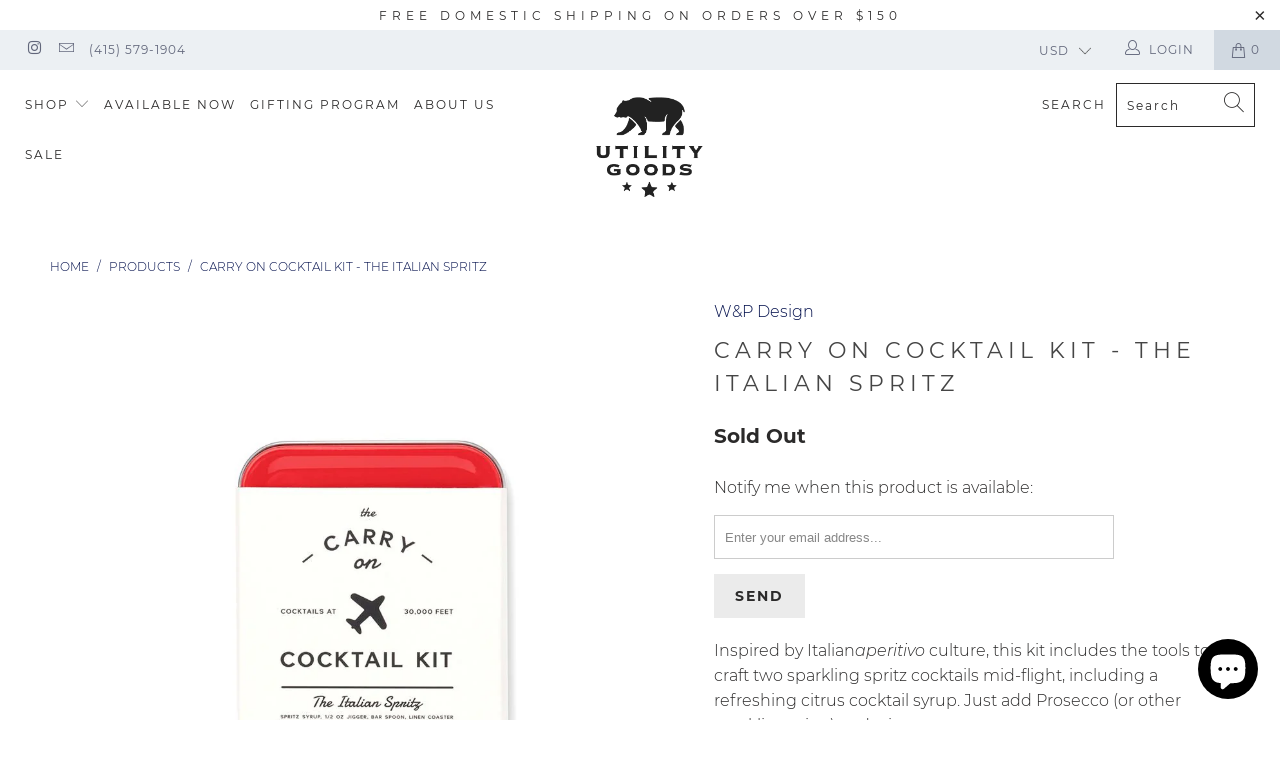

--- FILE ---
content_type: text/html; charset=utf-8
request_url: https://www.utility-goods.com/products/carry-on-cocktail-kit-the-italian-spritz
body_size: 39076
content:


 <!DOCTYPE html>
<html lang="en"> <head> <meta charset="utf-8"> <meta http-equiv="cleartype" content="on"> <meta name="robots" content="index,follow"> <!-- Mobile Specific Metas --> <meta name="HandheldFriendly" content="True"> <meta name="MobileOptimized" content="320"> <meta name="viewport" content="width=device-width,initial-scale=1"> <meta name="theme-color" content="#ffffff"> <title>
      Carry On Cocktail Kit - The Italian Spritz - Utility Goods</title> <link rel="preconnect dns-prefetch" href="https://fonts.shopifycdn.com" /> <link rel="preconnect dns-prefetch" href="https://cdn.shopify.com" /> <link rel="preconnect dns-prefetch" href="https://v.shopify.com" /> <link rel="preconnect dns-prefetch" href="https://cdn.shopifycloud.com" /> <link rel="preconnect dns-prefetch" href="https://productreviews.shopifycdn.com" /> <link rel="stylesheet" href="https://cdnjs.cloudflare.com/ajax/libs/fancybox/3.5.6/jquery.fancybox.css"> <!-- Stylesheets for Turbo 4.1.1 --> <link href="//www.utility-goods.com/cdn/shop/t/12/assets/styles.scss.css?v=164965264653620551751702523861" rel="stylesheet" type="text/css" media="all" /> <script>
      window.lazySizesConfig = window.lazySizesConfig || {};

      lazySizesConfig.expand = 300;
      lazySizesConfig.loadHidden = false;

      /*! lazysizes - v4.1.4 */
      !function(a,b){var c=b(a,a.document);a.lazySizes=c,"object"==typeof module&&module.exports&&(module.exports=c)}(window,function(a,b){"use strict";if(b.getElementsByClassName){var c,d,e=b.documentElement,f=a.Date,g=a.HTMLPictureElement,h="addEventListener",i="getAttribute",j=a[h],k=a.setTimeout,l=a.requestAnimationFrame||k,m=a.requestIdleCallback,n=/^picture$/i,o=["load","error","lazyincluded","_lazyloaded"],p={},q=Array.prototype.forEach,r=function(a,b){return p[b]||(p[b]=new RegExp("(\\s|^)"+b+"(\\s|$)")),p[b].test(a[i]("class")||"")&&p[b]},s=function(a,b){r(a,b)||a.setAttribute("class",(a[i]("class")||"").trim()+" "+b)},t=function(a,b){var c;(c=r(a,b))&&a.setAttribute("class",(a[i]("class")||"").replace(c," "))},u=function(a,b,c){var d=c?h:"removeEventListener";c&&u(a,b),o.forEach(function(c){a[d](c,b)})},v=function(a,d,e,f,g){var h=b.createEvent("Event");return e||(e={}),e.instance=c,h.initEvent(d,!f,!g),h.detail=e,a.dispatchEvent(h),h},w=function(b,c){var e;!g&&(e=a.picturefill||d.pf)?(c&&c.src&&!b[i]("srcset")&&b.setAttribute("srcset",c.src),e({reevaluate:!0,elements:[b]})):c&&c.src&&(b.src=c.src)},x=function(a,b){return(getComputedStyle(a,null)||{})[b]},y=function(a,b,c){for(c=c||a.offsetWidth;c<d.minSize&&b&&!a._lazysizesWidth;)c=b.offsetWidth,b=b.parentNode;return c},z=function(){var a,c,d=[],e=[],f=d,g=function(){var b=f;for(f=d.length?e:d,a=!0,c=!1;b.length;)b.shift()();a=!1},h=function(d,e){a&&!e?d.apply(this,arguments):(f.push(d),c||(c=!0,(b.hidden?k:l)(g)))};return h._lsFlush=g,h}(),A=function(a,b){return b?function(){z(a)}:function(){var b=this,c=arguments;z(function(){a.apply(b,c)})}},B=function(a){var b,c=0,e=d.throttleDelay,g=d.ricTimeout,h=function(){b=!1,c=f.now(),a()},i=m&&g>49?function(){m(h,{timeout:g}),g!==d.ricTimeout&&(g=d.ricTimeout)}:A(function(){k(h)},!0);return function(a){var d;(a=a===!0)&&(g=33),b||(b=!0,d=e-(f.now()-c),0>d&&(d=0),a||9>d?i():k(i,d))}},C=function(a){var b,c,d=99,e=function(){b=null,a()},g=function(){var a=f.now()-c;d>a?k(g,d-a):(m||e)(e)};return function(){c=f.now(),b||(b=k(g,d))}};!function(){var b,c={lazyClass:"lazyload",loadedClass:"lazyloaded",loadingClass:"lazyloading",preloadClass:"lazypreload",errorClass:"lazyerror",autosizesClass:"lazyautosizes",srcAttr:"data-src",srcsetAttr:"data-srcset",sizesAttr:"data-sizes",minSize:40,customMedia:{},init:!0,expFactor:1.5,hFac:.8,loadMode:2,loadHidden:!0,ricTimeout:0,throttleDelay:125};d=a.lazySizesConfig||a.lazysizesConfig||{};for(b in c)b in d||(d[b]=c[b]);a.lazySizesConfig=d,k(function(){d.init&&F()})}();var D=function(){var g,l,m,o,p,y,D,F,G,H,I,J,K,L,M=/^img$/i,N=/^iframe$/i,O="onscroll"in a&&!/(gle|ing)bot/.test(navigator.userAgent),P=0,Q=0,R=0,S=-1,T=function(a){R--,a&&a.target&&u(a.target,T),(!a||0>R||!a.target)&&(R=0)},U=function(a,c){var d,f=a,g="hidden"==x(b.body,"visibility")||"hidden"!=x(a.parentNode,"visibility")&&"hidden"!=x(a,"visibility");for(F-=c,I+=c,G-=c,H+=c;g&&(f=f.offsetParent)&&f!=b.body&&f!=e;)g=(x(f,"opacity")||1)>0,g&&"visible"!=x(f,"overflow")&&(d=f.getBoundingClientRect(),g=H>d.left&&G<d.right&&I>d.top-1&&F<d.bottom+1);return g},V=function(){var a,f,h,j,k,m,n,p,q,r=c.elements;if((o=d.loadMode)&&8>R&&(a=r.length)){f=0,S++,null==K&&("expand"in d||(d.expand=e.clientHeight>500&&e.clientWidth>500?500:370),J=d.expand,K=J*d.expFactor),K>Q&&1>R&&S>2&&o>2&&!b.hidden?(Q=K,S=0):Q=o>1&&S>1&&6>R?J:P;for(;a>f;f++)if(r[f]&&!r[f]._lazyRace)if(O)if((p=r[f][i]("data-expand"))&&(m=1*p)||(m=Q),q!==m&&(y=innerWidth+m*L,D=innerHeight+m,n=-1*m,q=m),h=r[f].getBoundingClientRect(),(I=h.bottom)>=n&&(F=h.top)<=D&&(H=h.right)>=n*L&&(G=h.left)<=y&&(I||H||G||F)&&(d.loadHidden||"hidden"!=x(r[f],"visibility"))&&(l&&3>R&&!p&&(3>o||4>S)||U(r[f],m))){if(ba(r[f]),k=!0,R>9)break}else!k&&l&&!j&&4>R&&4>S&&o>2&&(g[0]||d.preloadAfterLoad)&&(g[0]||!p&&(I||H||G||F||"auto"!=r[f][i](d.sizesAttr)))&&(j=g[0]||r[f]);else ba(r[f]);j&&!k&&ba(j)}},W=B(V),X=function(a){s(a.target,d.loadedClass),t(a.target,d.loadingClass),u(a.target,Z),v(a.target,"lazyloaded")},Y=A(X),Z=function(a){Y({target:a.target})},$=function(a,b){try{a.contentWindow.location.replace(b)}catch(c){a.src=b}},_=function(a){var b,c=a[i](d.srcsetAttr);(b=d.customMedia[a[i]("data-media")||a[i]("media")])&&a.setAttribute("media",b),c&&a.setAttribute("srcset",c)},aa=A(function(a,b,c,e,f){var g,h,j,l,o,p;(o=v(a,"lazybeforeunveil",b)).defaultPrevented||(e&&(c?s(a,d.autosizesClass):a.setAttribute("sizes",e)),h=a[i](d.srcsetAttr),g=a[i](d.srcAttr),f&&(j=a.parentNode,l=j&&n.test(j.nodeName||"")),p=b.firesLoad||"src"in a&&(h||g||l),o={target:a},p&&(u(a,T,!0),clearTimeout(m),m=k(T,2500),s(a,d.loadingClass),u(a,Z,!0)),l&&q.call(j.getElementsByTagName("source"),_),h?a.setAttribute("srcset",h):g&&!l&&(N.test(a.nodeName)?$(a,g):a.src=g),f&&(h||l)&&w(a,{src:g})),a._lazyRace&&delete a._lazyRace,t(a,d.lazyClass),z(function(){(!p||a.complete&&a.naturalWidth>1)&&(p?T(o):R--,X(o))},!0)}),ba=function(a){var b,c=M.test(a.nodeName),e=c&&(a[i](d.sizesAttr)||a[i]("sizes")),f="auto"==e;(!f&&l||!c||!a[i]("src")&&!a.srcset||a.complete||r(a,d.errorClass)||!r(a,d.lazyClass))&&(b=v(a,"lazyunveilread").detail,f&&E.updateElem(a,!0,a.offsetWidth),a._lazyRace=!0,R++,aa(a,b,f,e,c))},ca=function(){if(!l){if(f.now()-p<999)return void k(ca,999);var a=C(function(){d.loadMode=3,W()});l=!0,d.loadMode=3,W(),j("scroll",function(){3==d.loadMode&&(d.loadMode=2),a()},!0)}};return{_:function(){p=f.now(),c.elements=b.getElementsByClassName(d.lazyClass),g=b.getElementsByClassName(d.lazyClass+" "+d.preloadClass),L=d.hFac,j("scroll",W,!0),j("resize",W,!0),a.MutationObserver?new MutationObserver(W).observe(e,{childList:!0,subtree:!0,attributes:!0}):(e[h]("DOMNodeInserted",W,!0),e[h]("DOMAttrModified",W,!0),setInterval(W,999)),j("hashchange",W,!0),["focus","mouseover","click","load","transitionend","animationend","webkitAnimationEnd"].forEach(function(a){b[h](a,W,!0)}),/d$|^c/.test(b.readyState)?ca():(j("load",ca),b[h]("DOMContentLoaded",W),k(ca,2e4)),c.elements.length?(V(),z._lsFlush()):W()},checkElems:W,unveil:ba}}(),E=function(){var a,c=A(function(a,b,c,d){var e,f,g;if(a._lazysizesWidth=d,d+="px",a.setAttribute("sizes",d),n.test(b.nodeName||""))for(e=b.getElementsByTagName("source"),f=0,g=e.length;g>f;f++)e[f].setAttribute("sizes",d);c.detail.dataAttr||w(a,c.detail)}),e=function(a,b,d){var e,f=a.parentNode;f&&(d=y(a,f,d),e=v(a,"lazybeforesizes",{width:d,dataAttr:!!b}),e.defaultPrevented||(d=e.detail.width,d&&d!==a._lazysizesWidth&&c(a,f,e,d)))},f=function(){var b,c=a.length;if(c)for(b=0;c>b;b++)e(a[b])},g=C(f);return{_:function(){a=b.getElementsByClassName(d.autosizesClass),j("resize",g)},checkElems:g,updateElem:e}}(),F=function(){F.i||(F.i=!0,E._(),D._())};return c={cfg:d,autoSizer:E,loader:D,init:F,uP:w,aC:s,rC:t,hC:r,fire:v,gW:y,rAF:z}}});

      /*! lazysizes - v4.1.4 */
      !function(a,b){var c=function(){b(a.lazySizes),a.removeEventListener("lazyunveilread",c,!0)};b=b.bind(null,a,a.document),"object"==typeof module&&module.exports?b(require("lazysizes")):a.lazySizes?c():a.addEventListener("lazyunveilread",c,!0)}(window,function(a,b,c){"use strict";function d(){this.ratioElems=b.getElementsByClassName("lazyaspectratio"),this._setupEvents(),this.processImages()}if(a.addEventListener){var e,f,g,h=Array.prototype.forEach,i=/^picture$/i,j="data-aspectratio",k="img["+j+"]",l=function(b){return a.matchMedia?(l=function(a){return!a||(matchMedia(a)||{}).matches})(b):a.Modernizr&&Modernizr.mq?!b||Modernizr.mq(b):!b},m=c.aC,n=c.rC,o=c.cfg;d.prototype={_setupEvents:function(){var a=this,c=function(b){b.naturalWidth<36?a.addAspectRatio(b,!0):a.removeAspectRatio(b,!0)},d=function(){a.processImages()};b.addEventListener("load",function(a){a.target.getAttribute&&a.target.getAttribute(j)&&c(a.target)},!0),addEventListener("resize",function(){var b,d=function(){h.call(a.ratioElems,c)};return function(){clearTimeout(b),b=setTimeout(d,99)}}()),b.addEventListener("DOMContentLoaded",d),addEventListener("load",d)},processImages:function(a){var c,d;a||(a=b),c="length"in a&&!a.nodeName?a:a.querySelectorAll(k);for(d=0;d<c.length;d++)c[d].naturalWidth>36?this.removeAspectRatio(c[d]):this.addAspectRatio(c[d])},getSelectedRatio:function(a){var b,c,d,e,f,g=a.parentNode;if(g&&i.test(g.nodeName||""))for(d=g.getElementsByTagName("source"),b=0,c=d.length;c>b;b++)if(e=d[b].getAttribute("data-media")||d[b].getAttribute("media"),o.customMedia[e]&&(e=o.customMedia[e]),l(e)){f=d[b].getAttribute(j);break}return f||a.getAttribute(j)||""},parseRatio:function(){var a=/^\s*([+\d\.]+)(\s*[\/x]\s*([+\d\.]+))?\s*$/,b={};return function(c){var d;return!b[c]&&(d=c.match(a))&&(d[3]?b[c]=d[1]/d[3]:b[c]=1*d[1]),b[c]}}(),addAspectRatio:function(b,c){var d,e=b.offsetWidth,f=b.offsetHeight;return c||m(b,"lazyaspectratio"),36>e&&0>=f?void((e||f&&a.console)&&console.log("Define width or height of image, so we can calculate the other dimension")):(d=this.getSelectedRatio(b),d=this.parseRatio(d),void(d&&(e?b.style.height=e/d+"px":b.style.width=f*d+"px")))},removeAspectRatio:function(a){n(a,"lazyaspectratio"),a.style.height="",a.style.width="",a.removeAttribute(j)}},f=function(){g=a.jQuery||a.Zepto||a.shoestring||a.$,g&&g.fn&&!g.fn.imageRatio&&g.fn.filter&&g.fn.add&&g.fn.find?g.fn.imageRatio=function(){return e.processImages(this.find(k).add(this.filter(k))),this}:g=!1},f(),setTimeout(f),e=new d,a.imageRatio=e,"object"==typeof module&&module.exports?module.exports=e:"function"==typeof define&&define.amd&&define(e)}});

        /*! lazysizes - v4.1.5 */
        !function(a,b){var c=function(){b(a.lazySizes),a.removeEventListener("lazyunveilread",c,!0)};b=b.bind(null,a,a.document),"object"==typeof module&&module.exports?b(require("lazysizes")):a.lazySizes?c():a.addEventListener("lazyunveilread",c,!0)}(window,function(a,b,c){"use strict";if(a.addEventListener){var d=/\s+/g,e=/\s*\|\s+|\s+\|\s*/g,f=/^(.+?)(?:\s+\[\s*(.+?)\s*\])(?:\s+\[\s*(.+?)\s*\])?$/,g=/^\s*\(*\s*type\s*:\s*(.+?)\s*\)*\s*$/,h=/\(|\)|'/,i={contain:1,cover:1},j=function(a){var b=c.gW(a,a.parentNode);return(!a._lazysizesWidth||b>a._lazysizesWidth)&&(a._lazysizesWidth=b),a._lazysizesWidth},k=function(a){var b;return b=(getComputedStyle(a)||{getPropertyValue:function(){}}).getPropertyValue("background-size"),!i[b]&&i[a.style.backgroundSize]&&(b=a.style.backgroundSize),b},l=function(a,b){if(b){var c=b.match(g);c&&c[1]?a.setAttribute("type",c[1]):a.setAttribute("media",lazySizesConfig.customMedia[b]||b)}},m=function(a,c,g){var h=b.createElement("picture"),i=c.getAttribute(lazySizesConfig.sizesAttr),j=c.getAttribute("data-ratio"),k=c.getAttribute("data-optimumx");c._lazybgset&&c._lazybgset.parentNode==c&&c.removeChild(c._lazybgset),Object.defineProperty(g,"_lazybgset",{value:c,writable:!0}),Object.defineProperty(c,"_lazybgset",{value:h,writable:!0}),a=a.replace(d," ").split(e),h.style.display="none",g.className=lazySizesConfig.lazyClass,1!=a.length||i||(i="auto"),a.forEach(function(a){var c,d=b.createElement("source");i&&"auto"!=i&&d.setAttribute("sizes",i),(c=a.match(f))?(d.setAttribute(lazySizesConfig.srcsetAttr,c[1]),l(d,c[2]),l(d,c[3])):d.setAttribute(lazySizesConfig.srcsetAttr,a),h.appendChild(d)}),i&&(g.setAttribute(lazySizesConfig.sizesAttr,i),c.removeAttribute(lazySizesConfig.sizesAttr),c.removeAttribute("sizes")),k&&g.setAttribute("data-optimumx",k),j&&g.setAttribute("data-ratio",j),h.appendChild(g),c.appendChild(h)},n=function(a){if(a.target._lazybgset){var b=a.target,d=b._lazybgset,e=b.currentSrc||b.src;if(e){var f=c.fire(d,"bgsetproxy",{src:e,useSrc:h.test(e)?JSON.stringify(e):e});f.defaultPrevented||(d.style.backgroundImage="url("+f.detail.useSrc+")")}b._lazybgsetLoading&&(c.fire(d,"_lazyloaded",{},!1,!0),delete b._lazybgsetLoading)}};addEventListener("lazybeforeunveil",function(a){var d,e,f;!a.defaultPrevented&&(d=a.target.getAttribute("data-bgset"))&&(f=a.target,e=b.createElement("img"),e.alt="",e._lazybgsetLoading=!0,a.detail.firesLoad=!0,m(d,f,e),setTimeout(function(){c.loader.unveil(e),c.rAF(function(){c.fire(e,"_lazyloaded",{},!0,!0),e.complete&&n({target:e})})}))}),b.addEventListener("load",n,!0),a.addEventListener("lazybeforesizes",function(a){if(a.detail.instance==c&&a.target._lazybgset&&a.detail.dataAttr){var b=a.target._lazybgset,d=k(b);i[d]&&(a.target._lazysizesParentFit=d,c.rAF(function(){a.target.setAttribute("data-parent-fit",d),a.target._lazysizesParentFit&&delete a.target._lazysizesParentFit}))}},!0),b.documentElement.addEventListener("lazybeforesizes",function(a){!a.defaultPrevented&&a.target._lazybgset&&a.detail.instance==c&&(a.detail.width=j(a.target._lazybgset))})}});</script> <meta name="description" content="Inspired by Italian aperitivo culture, this kit includes the tools to craft two sparkling spritz cocktails mid-flight, including a refreshing citrus cocktail syrup. Just add Prosecco (or other sparkling wine) and stir. Kit Components: Carry On Tin - (3.125&quot; x 4.25&quot; x 1&quot;) Recipe Card Bar Spoon 1/2 oz. Jigger Aperitivo S" /> <link rel="shortcut icon" type="image/x-icon" href="//www.utility-goods.com/cdn/shop/files/UTILITY-GOODS-FULL-LOGO-_BLACK_-_RECEIPT_ZOOM_2_30a63ac1-d9c2-4413-af2b-d45f66043d9a_180x180.png?v=1614297440"> <link rel="apple-touch-icon" href="//www.utility-goods.com/cdn/shop/files/UTILITY-GOODS-FULL-LOGO-_BLACK_-_RECEIPT_ZOOM_2_30a63ac1-d9c2-4413-af2b-d45f66043d9a_180x180.png?v=1614297440"/> <link rel="apple-touch-icon" sizes="57x57" href="//www.utility-goods.com/cdn/shop/files/UTILITY-GOODS-FULL-LOGO-_BLACK_-_RECEIPT_ZOOM_2_30a63ac1-d9c2-4413-af2b-d45f66043d9a_57x57.png?v=1614297440"/> <link rel="apple-touch-icon" sizes="60x60" href="//www.utility-goods.com/cdn/shop/files/UTILITY-GOODS-FULL-LOGO-_BLACK_-_RECEIPT_ZOOM_2_30a63ac1-d9c2-4413-af2b-d45f66043d9a_60x60.png?v=1614297440"/> <link rel="apple-touch-icon" sizes="72x72" href="//www.utility-goods.com/cdn/shop/files/UTILITY-GOODS-FULL-LOGO-_BLACK_-_RECEIPT_ZOOM_2_30a63ac1-d9c2-4413-af2b-d45f66043d9a_72x72.png?v=1614297440"/> <link rel="apple-touch-icon" sizes="76x76" href="//www.utility-goods.com/cdn/shop/files/UTILITY-GOODS-FULL-LOGO-_BLACK_-_RECEIPT_ZOOM_2_30a63ac1-d9c2-4413-af2b-d45f66043d9a_76x76.png?v=1614297440"/> <link rel="apple-touch-icon" sizes="114x114" href="//www.utility-goods.com/cdn/shop/files/UTILITY-GOODS-FULL-LOGO-_BLACK_-_RECEIPT_ZOOM_2_30a63ac1-d9c2-4413-af2b-d45f66043d9a_114x114.png?v=1614297440"/> <link rel="apple-touch-icon" sizes="180x180" href="//www.utility-goods.com/cdn/shop/files/UTILITY-GOODS-FULL-LOGO-_BLACK_-_RECEIPT_ZOOM_2_30a63ac1-d9c2-4413-af2b-d45f66043d9a_180x180.png?v=1614297440"/> <link rel="apple-touch-icon" sizes="228x228" href="//www.utility-goods.com/cdn/shop/files/UTILITY-GOODS-FULL-LOGO-_BLACK_-_RECEIPT_ZOOM_2_30a63ac1-d9c2-4413-af2b-d45f66043d9a_228x228.png?v=1614297440"/> <link rel="canonical" href="https://www.utility-goods.com/products/carry-on-cocktail-kit-the-italian-spritz" /> <script>window.performance && window.performance.mark && window.performance.mark('shopify.content_for_header.start');</script><meta name="google-site-verification" content="KZ4nK3qsEoHIuRzdlhN8RAsVgdenNcEMX4KZ6wbgeXI">
<meta id="shopify-digital-wallet" name="shopify-digital-wallet" content="/15744387/digital_wallets/dialog">
<meta name="shopify-checkout-api-token" content="5c93db830d7bb04a1ec280374043a880">
<meta id="in-context-paypal-metadata" data-shop-id="15744387" data-venmo-supported="false" data-environment="production" data-locale="en_US" data-paypal-v4="true" data-currency="USD">
<link rel="alternate" type="application/json+oembed" href="https://www.utility-goods.com/products/carry-on-cocktail-kit-the-italian-spritz.oembed">
<script async="async" src="/checkouts/internal/preloads.js?locale=en-US"></script>
<link rel="preconnect" href="https://shop.app" crossorigin="anonymous">
<script async="async" src="https://shop.app/checkouts/internal/preloads.js?locale=en-US&shop_id=15744387" crossorigin="anonymous"></script>
<script id="shopify-features" type="application/json">{"accessToken":"5c93db830d7bb04a1ec280374043a880","betas":["rich-media-storefront-analytics"],"domain":"www.utility-goods.com","predictiveSearch":true,"shopId":15744387,"locale":"en"}</script>
<script>var Shopify = Shopify || {};
Shopify.shop = "utilitygoods.myshopify.com";
Shopify.locale = "en";
Shopify.currency = {"active":"USD","rate":"1.0"};
Shopify.country = "US";
Shopify.theme = {"name":"turbo-florence-November-8-2018-January-30-2019","id":37618024535,"schema_name":"Turbo","schema_version":"4.1.1","theme_store_id":null,"role":"main"};
Shopify.theme.handle = "null";
Shopify.theme.style = {"id":null,"handle":null};
Shopify.cdnHost = "www.utility-goods.com/cdn";
Shopify.routes = Shopify.routes || {};
Shopify.routes.root = "/";</script>
<script type="module">!function(o){(o.Shopify=o.Shopify||{}).modules=!0}(window);</script>
<script>!function(o){function n(){var o=[];function n(){o.push(Array.prototype.slice.apply(arguments))}return n.q=o,n}var t=o.Shopify=o.Shopify||{};t.loadFeatures=n(),t.autoloadFeatures=n()}(window);</script>
<script>
  window.ShopifyPay = window.ShopifyPay || {};
  window.ShopifyPay.apiHost = "shop.app\/pay";
  window.ShopifyPay.redirectState = null;
</script>
<script id="shop-js-analytics" type="application/json">{"pageType":"product"}</script>
<script defer="defer" async type="module" src="//www.utility-goods.com/cdn/shopifycloud/shop-js/modules/v2/client.init-shop-cart-sync_D0dqhulL.en.esm.js"></script>
<script defer="defer" async type="module" src="//www.utility-goods.com/cdn/shopifycloud/shop-js/modules/v2/chunk.common_CpVO7qML.esm.js"></script>
<script type="module">
  await import("//www.utility-goods.com/cdn/shopifycloud/shop-js/modules/v2/client.init-shop-cart-sync_D0dqhulL.en.esm.js");
await import("//www.utility-goods.com/cdn/shopifycloud/shop-js/modules/v2/chunk.common_CpVO7qML.esm.js");

  window.Shopify.SignInWithShop?.initShopCartSync?.({"fedCMEnabled":true,"windoidEnabled":true});

</script>
<script>
  window.Shopify = window.Shopify || {};
  if (!window.Shopify.featureAssets) window.Shopify.featureAssets = {};
  window.Shopify.featureAssets['shop-js'] = {"shop-cart-sync":["modules/v2/client.shop-cart-sync_D9bwt38V.en.esm.js","modules/v2/chunk.common_CpVO7qML.esm.js"],"init-fed-cm":["modules/v2/client.init-fed-cm_BJ8NPuHe.en.esm.js","modules/v2/chunk.common_CpVO7qML.esm.js"],"init-shop-email-lookup-coordinator":["modules/v2/client.init-shop-email-lookup-coordinator_pVrP2-kG.en.esm.js","modules/v2/chunk.common_CpVO7qML.esm.js"],"shop-cash-offers":["modules/v2/client.shop-cash-offers_CNh7FWN-.en.esm.js","modules/v2/chunk.common_CpVO7qML.esm.js","modules/v2/chunk.modal_DKF6x0Jh.esm.js"],"init-shop-cart-sync":["modules/v2/client.init-shop-cart-sync_D0dqhulL.en.esm.js","modules/v2/chunk.common_CpVO7qML.esm.js"],"init-windoid":["modules/v2/client.init-windoid_DaoAelzT.en.esm.js","modules/v2/chunk.common_CpVO7qML.esm.js"],"shop-toast-manager":["modules/v2/client.shop-toast-manager_1DND8Tac.en.esm.js","modules/v2/chunk.common_CpVO7qML.esm.js"],"pay-button":["modules/v2/client.pay-button_CFeQi1r6.en.esm.js","modules/v2/chunk.common_CpVO7qML.esm.js"],"shop-button":["modules/v2/client.shop-button_Ca94MDdQ.en.esm.js","modules/v2/chunk.common_CpVO7qML.esm.js"],"shop-login-button":["modules/v2/client.shop-login-button_DPYNfp1Z.en.esm.js","modules/v2/chunk.common_CpVO7qML.esm.js","modules/v2/chunk.modal_DKF6x0Jh.esm.js"],"avatar":["modules/v2/client.avatar_BTnouDA3.en.esm.js"],"shop-follow-button":["modules/v2/client.shop-follow-button_BMKh4nJE.en.esm.js","modules/v2/chunk.common_CpVO7qML.esm.js","modules/v2/chunk.modal_DKF6x0Jh.esm.js"],"init-customer-accounts-sign-up":["modules/v2/client.init-customer-accounts-sign-up_CJXi5kRN.en.esm.js","modules/v2/client.shop-login-button_DPYNfp1Z.en.esm.js","modules/v2/chunk.common_CpVO7qML.esm.js","modules/v2/chunk.modal_DKF6x0Jh.esm.js"],"init-shop-for-new-customer-accounts":["modules/v2/client.init-shop-for-new-customer-accounts_BoBxkgWu.en.esm.js","modules/v2/client.shop-login-button_DPYNfp1Z.en.esm.js","modules/v2/chunk.common_CpVO7qML.esm.js","modules/v2/chunk.modal_DKF6x0Jh.esm.js"],"init-customer-accounts":["modules/v2/client.init-customer-accounts_DCuDTzpR.en.esm.js","modules/v2/client.shop-login-button_DPYNfp1Z.en.esm.js","modules/v2/chunk.common_CpVO7qML.esm.js","modules/v2/chunk.modal_DKF6x0Jh.esm.js"],"checkout-modal":["modules/v2/client.checkout-modal_U_3e4VxF.en.esm.js","modules/v2/chunk.common_CpVO7qML.esm.js","modules/v2/chunk.modal_DKF6x0Jh.esm.js"],"lead-capture":["modules/v2/client.lead-capture_DEgn0Z8u.en.esm.js","modules/v2/chunk.common_CpVO7qML.esm.js","modules/v2/chunk.modal_DKF6x0Jh.esm.js"],"shop-login":["modules/v2/client.shop-login_CoM5QKZ_.en.esm.js","modules/v2/chunk.common_CpVO7qML.esm.js","modules/v2/chunk.modal_DKF6x0Jh.esm.js"],"payment-terms":["modules/v2/client.payment-terms_BmrqWn8r.en.esm.js","modules/v2/chunk.common_CpVO7qML.esm.js","modules/v2/chunk.modal_DKF6x0Jh.esm.js"]};
</script>
<script>(function() {
  var isLoaded = false;
  function asyncLoad() {
    if (isLoaded) return;
    isLoaded = true;
    var urls = ["https:\/\/static.klaviyo.com\/onsite\/js\/klaviyo.js?company_id=GM9gvK\u0026shop=utilitygoods.myshopify.com","https:\/\/shopify.covet.pics\/covet-pics-widget-inject.js?shop=utilitygoods.myshopify.com","https:\/\/instafeed.nfcube.com\/cdn\/f5b87b177e8f5ebffed5640cd44a35b1.js?shop=utilitygoods.myshopify.com"];
    for (var i = 0; i <urls.length; i++) {
      var s = document.createElement('script');
      s.type = 'text/javascript';
      s.async = true;
      s.src = urls[i];
      var x = document.getElementsByTagName('script')[0];
      x.parentNode.insertBefore(s, x);
    }
  };
  if(window.attachEvent) {
    window.attachEvent('onload', asyncLoad);
  } else {
    window.addEventListener('load', asyncLoad, false);
  }
})();</script>
<script id="__st">var __st={"a":15744387,"offset":-28800,"reqid":"e5019b60-fc32-4dbe-b43a-55f093807606-1765158301","pageurl":"www.utility-goods.com\/products\/carry-on-cocktail-kit-the-italian-spritz","u":"2bd9766bbaf8","p":"product","rtyp":"product","rid":1570842935383};</script>
<script>window.ShopifyPaypalV4VisibilityTracking = true;</script>
<script id="captcha-bootstrap">!function(){'use strict';const t='contact',e='account',n='new_comment',o=[[t,t],['blogs',n],['comments',n],[t,'customer']],c=[[e,'customer_login'],[e,'guest_login'],[e,'recover_customer_password'],[e,'create_customer']],r=t=>t.map((([t,e])=>`form[action*='/${t}']:not([data-nocaptcha='true']) input[name='form_type'][value='${e}']`)).join(','),a=t=>()=>t?[...document.querySelectorAll(t)].map((t=>t.form)):[];function s(){const t=[...o],e=r(t);return a(e)}const i='password',u='form_key',d=['recaptcha-v3-token','g-recaptcha-response','h-captcha-response',i],f=()=>{try{return window.sessionStorage}catch{return}},m='__shopify_v',_=t=>t.elements[u];function p(t,e,n=!1){try{const o=window.sessionStorage,c=JSON.parse(o.getItem(e)),{data:r}=function(t){const{data:e,action:n}=t;return t[m]||n?{data:e,action:n}:{data:t,action:n}}(c);for(const[e,n]of Object.entries(r))t.elements[e]&&(t.elements[e].value=n);n&&o.removeItem(e)}catch(o){console.error('form repopulation failed',{error:o})}}const l='form_type',E='cptcha';function T(t){t.dataset[E]=!0}const w=window,h=w.document,L='Shopify',v='ce_forms',y='captcha';let A=!1;((t,e)=>{const n=(g='f06e6c50-85a8-45c8-87d0-21a2b65856fe',I='https://cdn.shopify.com/shopifycloud/storefront-forms-hcaptcha/ce_storefront_forms_captcha_hcaptcha.v1.5.2.iife.js',D={infoText:'Protected by hCaptcha',privacyText:'Privacy',termsText:'Terms'},(t,e,n)=>{const o=w[L][v],c=o.bindForm;if(c)return c(t,g,e,D).then(n);var r;o.q.push([[t,g,e,D],n]),r=I,A||(h.body.append(Object.assign(h.createElement('script'),{id:'captcha-provider',async:!0,src:r})),A=!0)});var g,I,D;w[L]=w[L]||{},w[L][v]=w[L][v]||{},w[L][v].q=[],w[L][y]=w[L][y]||{},w[L][y].protect=function(t,e){n(t,void 0,e),T(t)},Object.freeze(w[L][y]),function(t,e,n,w,h,L){const[v,y,A,g]=function(t,e,n){const i=e?o:[],u=t?c:[],d=[...i,...u],f=r(d),m=r(i),_=r(d.filter((([t,e])=>n.includes(e))));return[a(f),a(m),a(_),s()]}(w,h,L),I=t=>{const e=t.target;return e instanceof HTMLFormElement?e:e&&e.form},D=t=>v().includes(t);t.addEventListener('submit',(t=>{const e=I(t);if(!e)return;const n=D(e)&&!e.dataset.hcaptchaBound&&!e.dataset.recaptchaBound,o=_(e),c=g().includes(e)&&(!o||!o.value);(n||c)&&t.preventDefault(),c&&!n&&(function(t){try{if(!f())return;!function(t){const e=f();if(!e)return;const n=_(t);if(!n)return;const o=n.value;o&&e.removeItem(o)}(t);const e=Array.from(Array(32),(()=>Math.random().toString(36)[2])).join('');!function(t,e){_(t)||t.append(Object.assign(document.createElement('input'),{type:'hidden',name:u})),t.elements[u].value=e}(t,e),function(t,e){const n=f();if(!n)return;const o=[...t.querySelectorAll(`input[type='${i}']`)].map((({name:t})=>t)),c=[...d,...o],r={};for(const[a,s]of new FormData(t).entries())c.includes(a)||(r[a]=s);n.setItem(e,JSON.stringify({[m]:1,action:t.action,data:r}))}(t,e)}catch(e){console.error('failed to persist form',e)}}(e),e.submit())}));const S=(t,e)=>{t&&!t.dataset[E]&&(n(t,e.some((e=>e===t))),T(t))};for(const o of['focusin','change'])t.addEventListener(o,(t=>{const e=I(t);D(e)&&S(e,y())}));const B=e.get('form_key'),M=e.get(l),P=B&&M;t.addEventListener('DOMContentLoaded',(()=>{const t=y();if(P)for(const e of t)e.elements[l].value===M&&p(e,B);[...new Set([...A(),...v().filter((t=>'true'===t.dataset.shopifyCaptcha))])].forEach((e=>S(e,t)))}))}(h,new URLSearchParams(w.location.search),n,t,e,['guest_login'])})(!0,!0)}();</script>
<script integrity="sha256-52AcMU7V7pcBOXWImdc/TAGTFKeNjmkeM1Pvks/DTgc=" data-source-attribution="shopify.loadfeatures" defer="defer" src="//www.utility-goods.com/cdn/shopifycloud/storefront/assets/storefront/load_feature-81c60534.js" crossorigin="anonymous"></script>
<script crossorigin="anonymous" defer="defer" src="//www.utility-goods.com/cdn/shopifycloud/storefront/assets/shopify_pay/storefront-65b4c6d7.js?v=20250812"></script>
<script data-source-attribution="shopify.dynamic_checkout.dynamic.init">var Shopify=Shopify||{};Shopify.PaymentButton=Shopify.PaymentButton||{isStorefrontPortableWallets:!0,init:function(){window.Shopify.PaymentButton.init=function(){};var t=document.createElement("script");t.src="https://www.utility-goods.com/cdn/shopifycloud/portable-wallets/latest/portable-wallets.en.js",t.type="module",document.head.appendChild(t)}};
</script>
<script data-source-attribution="shopify.dynamic_checkout.buyer_consent">
  function portableWalletsHideBuyerConsent(e){var t=document.getElementById("shopify-buyer-consent"),n=document.getElementById("shopify-subscription-policy-button");t&&n&&(t.classList.add("hidden"),t.setAttribute("aria-hidden","true"),n.removeEventListener("click",e))}function portableWalletsShowBuyerConsent(e){var t=document.getElementById("shopify-buyer-consent"),n=document.getElementById("shopify-subscription-policy-button");t&&n&&(t.classList.remove("hidden"),t.removeAttribute("aria-hidden"),n.addEventListener("click",e))}window.Shopify?.PaymentButton&&(window.Shopify.PaymentButton.hideBuyerConsent=portableWalletsHideBuyerConsent,window.Shopify.PaymentButton.showBuyerConsent=portableWalletsShowBuyerConsent);
</script>
<script>
  function portableWalletsCleanup(e){e&&e.src&&console.error("Failed to load portable wallets script "+e.src);var t=document.querySelectorAll("shopify-accelerated-checkout .shopify-payment-button__skeleton, shopify-accelerated-checkout-cart .wallet-cart-button__skeleton"),e=document.getElementById("shopify-buyer-consent");for(let e=0;e<t.length;e++)t[e].remove();e&&e.remove()}function portableWalletsNotLoadedAsModule(e){e instanceof ErrorEvent&&"string"==typeof e.message&&e.message.includes("import.meta")&&"string"==typeof e.filename&&e.filename.includes("portable-wallets")&&(window.removeEventListener("error",portableWalletsNotLoadedAsModule),window.Shopify.PaymentButton.failedToLoad=e,"loading"===document.readyState?document.addEventListener("DOMContentLoaded",window.Shopify.PaymentButton.init):window.Shopify.PaymentButton.init())}window.addEventListener("error",portableWalletsNotLoadedAsModule);
</script>

<script type="module" src="https://www.utility-goods.com/cdn/shopifycloud/portable-wallets/latest/portable-wallets.en.js" onError="portableWalletsCleanup(this)" crossorigin="anonymous"></script>
<script nomodule>
  document.addEventListener("DOMContentLoaded", portableWalletsCleanup);
</script>

<link id="shopify-accelerated-checkout-styles" rel="stylesheet" media="screen" href="https://www.utility-goods.com/cdn/shopifycloud/portable-wallets/latest/accelerated-checkout-backwards-compat.css" crossorigin="anonymous">
<style id="shopify-accelerated-checkout-cart">
        #shopify-buyer-consent {
  margin-top: 1em;
  display: inline-block;
  width: 100%;
}

#shopify-buyer-consent.hidden {
  display: none;
}

#shopify-subscription-policy-button {
  background: none;
  border: none;
  padding: 0;
  text-decoration: underline;
  font-size: inherit;
  cursor: pointer;
}

#shopify-subscription-policy-button::before {
  box-shadow: none;
}

      </style>

<script>window.performance && window.performance.mark && window.performance.mark('shopify.content_for_header.end');</script>

    

<meta name="author" content="Utility Goods">
<meta property="og:url" content="https://www.utility-goods.com/products/carry-on-cocktail-kit-the-italian-spritz">
<meta property="og:site_name" content="Utility Goods"> <meta property="og:type" content="product"> <meta property="og:title" content="Carry On Cocktail Kit - The Italian Spritz"> <meta property="og:image" content="https://www.utility-goods.com/cdn/shop/products/WP-italian-spritz-carry-on-cocktail-kit-front_1000x_67d589e5-4986-4228-b7a0-bbc7370a94b1_600x.jpg?v=1542138627"> <meta property="og:image:secure_url" content="https://www.utility-goods.com/cdn/shop/products/WP-italian-spritz-carry-on-cocktail-kit-front_1000x_67d589e5-4986-4228-b7a0-bbc7370a94b1_600x.jpg?v=1542138627"> <meta property="og:image" content="https://www.utility-goods.com/cdn/shop/products/WP-italian-spritz-carry-on-cocktail-kit-back_grande_crop_center_e2884d39-9f25-43fc-ab6f-13512982d76d_600x.jpg?v=1542138627"> <meta property="og:image:secure_url" content="https://www.utility-goods.com/cdn/shop/products/WP-italian-spritz-carry-on-cocktail-kit-back_grande_crop_center_e2884d39-9f25-43fc-ab6f-13512982d76d_600x.jpg?v=1542138627"> <meta property="og:image" content="https://www.utility-goods.com/cdn/shop/products/spritz_web_crop_grande_crop_center_ad41f4ef-a17b-4081-a75a-d6bf9627ca45_600x.jpg?v=1542138627"> <meta property="og:image:secure_url" content="https://www.utility-goods.com/cdn/shop/products/spritz_web_crop_grande_crop_center_ad41f4ef-a17b-4081-a75a-d6bf9627ca45_600x.jpg?v=1542138627"> <meta property="og:price:amount" content="14.00"> <meta property="og:price:currency" content="USD"> <meta property="og:description" content="Inspired by Italian aperitivo culture, this kit includes the tools to craft two sparkling spritz cocktails mid-flight, including a refreshing citrus cocktail syrup. Just add Prosecco (or other sparkling wine) and stir. Kit Components: Carry On Tin - (3.125&quot; x 4.25&quot; x 1&quot;) Recipe Card Bar Spoon 1/2 oz. Jigger Aperitivo S">




<meta name="twitter:card" content="summary"> <meta name="twitter:title" content="Carry On Cocktail Kit - The Italian Spritz"> <meta name="twitter:description" content="Inspired by Italian aperitivo culture, this kit includes the tools to craft two sparkling spritz cocktails mid-flight, including a refreshing citrus cocktail syrup. Just add Prosecco (or other sparkling wine) and stir.Kit Components:Carry On Tin - (3.125&quot; x 4.25&quot; x 1&quot;)Recipe CardBar Spoon1/2 oz. JiggerAperitivo SyrupLinen Coaster"> <meta name="twitter:image" content="https://www.utility-goods.com/cdn/shop/products/WP-italian-spritz-carry-on-cocktail-kit-front_1000x_67d589e5-4986-4228-b7a0-bbc7370a94b1_240x.jpg?v=1542138627"> <meta name="twitter:image:width" content="240"> <meta name="twitter:image:height" content="240"><script src="https://cdn.shopify.com/extensions/7bc9bb47-adfa-4267-963e-cadee5096caf/inbox-1252/assets/inbox-chat-loader.js" type="text/javascript" defer="defer"></script>
<link href="https://monorail-edge.shopifysvc.com" rel="dns-prefetch">
<script>(function(){if ("sendBeacon" in navigator && "performance" in window) {try {var session_token_from_headers = performance.getEntriesByType('navigation')[0].serverTiming.find(x => x.name == '_s').description;} catch {var session_token_from_headers = undefined;}var session_cookie_matches = document.cookie.match(/_shopify_s=([^;]*)/);var session_token_from_cookie = session_cookie_matches && session_cookie_matches.length === 2 ? session_cookie_matches[1] : "";var session_token = session_token_from_headers || session_token_from_cookie || "";function handle_abandonment_event(e) {var entries = performance.getEntries().filter(function(entry) {return /monorail-edge.shopifysvc.com/.test(entry.name);});if (!window.abandonment_tracked && entries.length === 0) {window.abandonment_tracked = true;var currentMs = Date.now();var navigation_start = performance.timing.navigationStart;var payload = {shop_id: 15744387,url: window.location.href,navigation_start,duration: currentMs - navigation_start,session_token,page_type: "product"};window.navigator.sendBeacon("https://monorail-edge.shopifysvc.com/v1/produce", JSON.stringify({schema_id: "online_store_buyer_site_abandonment/1.1",payload: payload,metadata: {event_created_at_ms: currentMs,event_sent_at_ms: currentMs}}));}}window.addEventListener('pagehide', handle_abandonment_event);}}());</script>
<script id="web-pixels-manager-setup">(function e(e,d,r,n,o){if(void 0===o&&(o={}),!Boolean(null===(a=null===(i=window.Shopify)||void 0===i?void 0:i.analytics)||void 0===a?void 0:a.replayQueue)){var i,a;window.Shopify=window.Shopify||{};var t=window.Shopify;t.analytics=t.analytics||{};var s=t.analytics;s.replayQueue=[],s.publish=function(e,d,r){return s.replayQueue.push([e,d,r]),!0};try{self.performance.mark("wpm:start")}catch(e){}var l=function(){var e={modern:/Edge?\/(1{2}[4-9]|1[2-9]\d|[2-9]\d{2}|\d{4,})\.\d+(\.\d+|)|Firefox\/(1{2}[4-9]|1[2-9]\d|[2-9]\d{2}|\d{4,})\.\d+(\.\d+|)|Chrom(ium|e)\/(9{2}|\d{3,})\.\d+(\.\d+|)|(Maci|X1{2}).+ Version\/(15\.\d+|(1[6-9]|[2-9]\d|\d{3,})\.\d+)([,.]\d+|)( \(\w+\)|)( Mobile\/\w+|) Safari\/|Chrome.+OPR\/(9{2}|\d{3,})\.\d+\.\d+|(CPU[ +]OS|iPhone[ +]OS|CPU[ +]iPhone|CPU IPhone OS|CPU iPad OS)[ +]+(15[._]\d+|(1[6-9]|[2-9]\d|\d{3,})[._]\d+)([._]\d+|)|Android:?[ /-](13[3-9]|1[4-9]\d|[2-9]\d{2}|\d{4,})(\.\d+|)(\.\d+|)|Android.+Firefox\/(13[5-9]|1[4-9]\d|[2-9]\d{2}|\d{4,})\.\d+(\.\d+|)|Android.+Chrom(ium|e)\/(13[3-9]|1[4-9]\d|[2-9]\d{2}|\d{4,})\.\d+(\.\d+|)|SamsungBrowser\/([2-9]\d|\d{3,})\.\d+/,legacy:/Edge?\/(1[6-9]|[2-9]\d|\d{3,})\.\d+(\.\d+|)|Firefox\/(5[4-9]|[6-9]\d|\d{3,})\.\d+(\.\d+|)|Chrom(ium|e)\/(5[1-9]|[6-9]\d|\d{3,})\.\d+(\.\d+|)([\d.]+$|.*Safari\/(?![\d.]+ Edge\/[\d.]+$))|(Maci|X1{2}).+ Version\/(10\.\d+|(1[1-9]|[2-9]\d|\d{3,})\.\d+)([,.]\d+|)( \(\w+\)|)( Mobile\/\w+|) Safari\/|Chrome.+OPR\/(3[89]|[4-9]\d|\d{3,})\.\d+\.\d+|(CPU[ +]OS|iPhone[ +]OS|CPU[ +]iPhone|CPU IPhone OS|CPU iPad OS)[ +]+(10[._]\d+|(1[1-9]|[2-9]\d|\d{3,})[._]\d+)([._]\d+|)|Android:?[ /-](13[3-9]|1[4-9]\d|[2-9]\d{2}|\d{4,})(\.\d+|)(\.\d+|)|Mobile Safari.+OPR\/([89]\d|\d{3,})\.\d+\.\d+|Android.+Firefox\/(13[5-9]|1[4-9]\d|[2-9]\d{2}|\d{4,})\.\d+(\.\d+|)|Android.+Chrom(ium|e)\/(13[3-9]|1[4-9]\d|[2-9]\d{2}|\d{4,})\.\d+(\.\d+|)|Android.+(UC? ?Browser|UCWEB|U3)[ /]?(15\.([5-9]|\d{2,})|(1[6-9]|[2-9]\d|\d{3,})\.\d+)\.\d+|SamsungBrowser\/(5\.\d+|([6-9]|\d{2,})\.\d+)|Android.+MQ{2}Browser\/(14(\.(9|\d{2,})|)|(1[5-9]|[2-9]\d|\d{3,})(\.\d+|))(\.\d+|)|K[Aa][Ii]OS\/(3\.\d+|([4-9]|\d{2,})\.\d+)(\.\d+|)/},d=e.modern,r=e.legacy,n=navigator.userAgent;return n.match(d)?"modern":n.match(r)?"legacy":"unknown"}(),u="modern"===l?"modern":"legacy",c=(null!=n?n:{modern:"",legacy:""})[u],f=function(e){return[e.baseUrl,"/wpm","/b",e.hashVersion,"modern"===e.buildTarget?"m":"l",".js"].join("")}({baseUrl:d,hashVersion:r,buildTarget:u}),m=function(e){var d=e.version,r=e.bundleTarget,n=e.surface,o=e.pageUrl,i=e.monorailEndpoint;return{emit:function(e){var a=e.status,t=e.errorMsg,s=(new Date).getTime(),l=JSON.stringify({metadata:{event_sent_at_ms:s},events:[{schema_id:"web_pixels_manager_load/3.1",payload:{version:d,bundle_target:r,page_url:o,status:a,surface:n,error_msg:t},metadata:{event_created_at_ms:s}}]});if(!i)return console&&console.warn&&console.warn("[Web Pixels Manager] No Monorail endpoint provided, skipping logging."),!1;try{return self.navigator.sendBeacon.bind(self.navigator)(i,l)}catch(e){}var u=new XMLHttpRequest;try{return u.open("POST",i,!0),u.setRequestHeader("Content-Type","text/plain"),u.send(l),!0}catch(e){return console&&console.warn&&console.warn("[Web Pixels Manager] Got an unhandled error while logging to Monorail."),!1}}}}({version:r,bundleTarget:l,surface:e.surface,pageUrl:self.location.href,monorailEndpoint:e.monorailEndpoint});try{o.browserTarget=l,function(e){var d=e.src,r=e.async,n=void 0===r||r,o=e.onload,i=e.onerror,a=e.sri,t=e.scriptDataAttributes,s=void 0===t?{}:t,l=document.createElement("script"),u=document.querySelector("head"),c=document.querySelector("body");if(l.async=n,l.src=d,a&&(l.integrity=a,l.crossOrigin="anonymous"),s)for(var f in s)if(Object.prototype.hasOwnProperty.call(s,f))try{l.dataset[f]=s[f]}catch(e){}if(o&&l.addEventListener("load",o),i&&l.addEventListener("error",i),u)u.appendChild(l);else{if(!c)throw new Error("Did not find a head or body element to append the script");c.appendChild(l)}}({src:f,async:!0,onload:function(){if(!function(){var e,d;return Boolean(null===(d=null===(e=window.Shopify)||void 0===e?void 0:e.analytics)||void 0===d?void 0:d.initialized)}()){var d=window.webPixelsManager.init(e)||void 0;if(d){var r=window.Shopify.analytics;r.replayQueue.forEach((function(e){var r=e[0],n=e[1],o=e[2];d.publishCustomEvent(r,n,o)})),r.replayQueue=[],r.publish=d.publishCustomEvent,r.visitor=d.visitor,r.initialized=!0}}},onerror:function(){return m.emit({status:"failed",errorMsg:"".concat(f," has failed to load")})},sri:function(e){var d=/^sha384-[A-Za-z0-9+/=]+$/;return"string"==typeof e&&d.test(e)}(c)?c:"",scriptDataAttributes:o}),m.emit({status:"loading"})}catch(e){m.emit({status:"failed",errorMsg:(null==e?void 0:e.message)||"Unknown error"})}}})({shopId: 15744387,storefrontBaseUrl: "https://www.utility-goods.com",extensionsBaseUrl: "https://extensions.shopifycdn.com/cdn/shopifycloud/web-pixels-manager",monorailEndpoint: "https://monorail-edge.shopifysvc.com/unstable/produce_batch",surface: "storefront-renderer",enabledBetaFlags: ["2dca8a86"],webPixelsConfigList: [{"id":"403538007","configuration":"{\"config\":\"{\\\"pixel_id\\\":\\\"G-3Z3ET77P2E\\\",\\\"target_country\\\":\\\"US\\\",\\\"gtag_events\\\":[{\\\"type\\\":\\\"begin_checkout\\\",\\\"action_label\\\":[\\\"G-3Z3ET77P2E\\\",\\\"AW-848389113\\\/kXA5CKmCwoYBEPnHxZQD\\\"]},{\\\"type\\\":\\\"search\\\",\\\"action_label\\\":[\\\"G-3Z3ET77P2E\\\",\\\"AW-848389113\\\/1gu6CKyCwoYBEPnHxZQD\\\"]},{\\\"type\\\":\\\"view_item\\\",\\\"action_label\\\":[\\\"G-3Z3ET77P2E\\\",\\\"AW-848389113\\\/JazRCKOCwoYBEPnHxZQD\\\",\\\"MC-5YV4YMT2PD\\\"]},{\\\"type\\\":\\\"purchase\\\",\\\"action_label\\\":[\\\"G-3Z3ET77P2E\\\",\\\"AW-848389113\\\/5SEYCKCCwoYBEPnHxZQD\\\",\\\"MC-5YV4YMT2PD\\\"]},{\\\"type\\\":\\\"page_view\\\",\\\"action_label\\\":[\\\"G-3Z3ET77P2E\\\",\\\"AW-848389113\\\/lGWSCJ2CwoYBEPnHxZQD\\\",\\\"MC-5YV4YMT2PD\\\"]},{\\\"type\\\":\\\"add_payment_info\\\",\\\"action_label\\\":[\\\"G-3Z3ET77P2E\\\",\\\"AW-848389113\\\/ONdUCK-CwoYBEPnHxZQD\\\"]},{\\\"type\\\":\\\"add_to_cart\\\",\\\"action_label\\\":[\\\"G-3Z3ET77P2E\\\",\\\"AW-848389113\\\/53oSCKaCwoYBEPnHxZQD\\\"]}],\\\"enable_monitoring_mode\\\":false}\"}","eventPayloadVersion":"v1","runtimeContext":"OPEN","scriptVersion":"b2a88bafab3e21179ed38636efcd8a93","type":"APP","apiClientId":1780363,"privacyPurposes":[],"dataSharingAdjustments":{"protectedCustomerApprovalScopes":["read_customer_address","read_customer_email","read_customer_name","read_customer_personal_data","read_customer_phone"]}},{"id":"161579095","configuration":"{\"pixel_id\":\"376616580812466\",\"pixel_type\":\"facebook_pixel\",\"metaapp_system_user_token\":\"-\"}","eventPayloadVersion":"v1","runtimeContext":"OPEN","scriptVersion":"ca16bc87fe92b6042fbaa3acc2fbdaa6","type":"APP","apiClientId":2329312,"privacyPurposes":["ANALYTICS","MARKETING","SALE_OF_DATA"],"dataSharingAdjustments":{"protectedCustomerApprovalScopes":["read_customer_address","read_customer_email","read_customer_name","read_customer_personal_data","read_customer_phone"]}},{"id":"shopify-app-pixel","configuration":"{}","eventPayloadVersion":"v1","runtimeContext":"STRICT","scriptVersion":"0450","apiClientId":"shopify-pixel","type":"APP","privacyPurposes":["ANALYTICS","MARKETING"]},{"id":"shopify-custom-pixel","eventPayloadVersion":"v1","runtimeContext":"LAX","scriptVersion":"0450","apiClientId":"shopify-pixel","type":"CUSTOM","privacyPurposes":["ANALYTICS","MARKETING"]}],isMerchantRequest: false,initData: {"shop":{"name":"Utility Goods","paymentSettings":{"currencyCode":"USD"},"myshopifyDomain":"utilitygoods.myshopify.com","countryCode":"US","storefrontUrl":"https:\/\/www.utility-goods.com"},"customer":null,"cart":null,"checkout":null,"productVariants":[{"price":{"amount":14.0,"currencyCode":"USD"},"product":{"title":"Carry On Cocktail Kit - The Italian Spritz","vendor":"W\u0026P Design","id":"1570842935383","untranslatedTitle":"Carry On Cocktail Kit - The Italian Spritz","url":"\/products\/carry-on-cocktail-kit-the-italian-spritz","type":"Travel"},"id":"15440045375575","image":{"src":"\/\/www.utility-goods.com\/cdn\/shop\/products\/WP-italian-spritz-carry-on-cocktail-kit-front_1000x_67d589e5-4986-4228-b7a0-bbc7370a94b1.jpg?v=1542138627"},"sku":"MAS-CARRYKIT-IS","title":"Default Title","untranslatedTitle":"Default Title"}],"purchasingCompany":null},},"https://www.utility-goods.com/cdn","ae1676cfwd2530674p4253c800m34e853cb",{"modern":"","legacy":""},{"shopId":"15744387","storefrontBaseUrl":"https:\/\/www.utility-goods.com","extensionBaseUrl":"https:\/\/extensions.shopifycdn.com\/cdn\/shopifycloud\/web-pixels-manager","surface":"storefront-renderer","enabledBetaFlags":"[\"2dca8a86\"]","isMerchantRequest":"false","hashVersion":"ae1676cfwd2530674p4253c800m34e853cb","publish":"custom","events":"[[\"page_viewed\",{}],[\"product_viewed\",{\"productVariant\":{\"price\":{\"amount\":14.0,\"currencyCode\":\"USD\"},\"product\":{\"title\":\"Carry On Cocktail Kit - The Italian Spritz\",\"vendor\":\"W\u0026P Design\",\"id\":\"1570842935383\",\"untranslatedTitle\":\"Carry On Cocktail Kit - The Italian Spritz\",\"url\":\"\/products\/carry-on-cocktail-kit-the-italian-spritz\",\"type\":\"Travel\"},\"id\":\"15440045375575\",\"image\":{\"src\":\"\/\/www.utility-goods.com\/cdn\/shop\/products\/WP-italian-spritz-carry-on-cocktail-kit-front_1000x_67d589e5-4986-4228-b7a0-bbc7370a94b1.jpg?v=1542138627\"},\"sku\":\"MAS-CARRYKIT-IS\",\"title\":\"Default Title\",\"untranslatedTitle\":\"Default Title\"}}]]"});</script><script>
  window.ShopifyAnalytics = window.ShopifyAnalytics || {};
  window.ShopifyAnalytics.meta = window.ShopifyAnalytics.meta || {};
  window.ShopifyAnalytics.meta.currency = 'USD';
  var meta = {"product":{"id":1570842935383,"gid":"gid:\/\/shopify\/Product\/1570842935383","vendor":"W\u0026P Design","type":"Travel","variants":[{"id":15440045375575,"price":1400,"name":"Carry On Cocktail Kit - The Italian Spritz","public_title":null,"sku":"MAS-CARRYKIT-IS"}],"remote":false},"page":{"pageType":"product","resourceType":"product","resourceId":1570842935383}};
  for (var attr in meta) {
    window.ShopifyAnalytics.meta[attr] = meta[attr];
  }
</script>
<script class="analytics">
  (function () {
    var customDocumentWrite = function(content) {
      var jquery = null;

      if (window.jQuery) {
        jquery = window.jQuery;
      } else if (window.Checkout && window.Checkout.$) {
        jquery = window.Checkout.$;
      }

      if (jquery) {
        jquery('body').append(content);
      }
    };

    var hasLoggedConversion = function(token) {
      if (token) {
        return document.cookie.indexOf('loggedConversion=' + token) !== -1;
      }
      return false;
    }

    var setCookieIfConversion = function(token) {
      if (token) {
        var twoMonthsFromNow = new Date(Date.now());
        twoMonthsFromNow.setMonth(twoMonthsFromNow.getMonth() + 2);

        document.cookie = 'loggedConversion=' + token + '; expires=' + twoMonthsFromNow;
      }
    }

    var trekkie = window.ShopifyAnalytics.lib = window.trekkie = window.trekkie || [];
    if (trekkie.integrations) {
      return;
    }
    trekkie.methods = [
      'identify',
      'page',
      'ready',
      'track',
      'trackForm',
      'trackLink'
    ];
    trekkie.factory = function(method) {
      return function() {
        var args = Array.prototype.slice.call(arguments);
        args.unshift(method);
        trekkie.push(args);
        return trekkie;
      };
    };
    for (var i = 0; i < trekkie.methods.length; i++) {
      var key = trekkie.methods[i];
      trekkie[key] = trekkie.factory(key);
    }
    trekkie.load = function(config) {
      trekkie.config = config || {};
      trekkie.config.initialDocumentCookie = document.cookie;
      var first = document.getElementsByTagName('script')[0];
      var script = document.createElement('script');
      script.type = 'text/javascript';
      script.onerror = function(e) {
        var scriptFallback = document.createElement('script');
        scriptFallback.type = 'text/javascript';
        scriptFallback.onerror = function(error) {
                var Monorail = {
      produce: function produce(monorailDomain, schemaId, payload) {
        var currentMs = new Date().getTime();
        var event = {
          schema_id: schemaId,
          payload: payload,
          metadata: {
            event_created_at_ms: currentMs,
            event_sent_at_ms: currentMs
          }
        };
        return Monorail.sendRequest("https://" + monorailDomain + "/v1/produce", JSON.stringify(event));
      },
      sendRequest: function sendRequest(endpointUrl, payload) {
        // Try the sendBeacon API
        if (window && window.navigator && typeof window.navigator.sendBeacon === 'function' && typeof window.Blob === 'function' && !Monorail.isIos12()) {
          var blobData = new window.Blob([payload], {
            type: 'text/plain'
          });

          if (window.navigator.sendBeacon(endpointUrl, blobData)) {
            return true;
          } // sendBeacon was not successful

        } // XHR beacon

        var xhr = new XMLHttpRequest();

        try {
          xhr.open('POST', endpointUrl);
          xhr.setRequestHeader('Content-Type', 'text/plain');
          xhr.send(payload);
        } catch (e) {
          console.log(e);
        }

        return false;
      },
      isIos12: function isIos12() {
        return window.navigator.userAgent.lastIndexOf('iPhone; CPU iPhone OS 12_') !== -1 || window.navigator.userAgent.lastIndexOf('iPad; CPU OS 12_') !== -1;
      }
    };
    Monorail.produce('monorail-edge.shopifysvc.com',
      'trekkie_storefront_load_errors/1.1',
      {shop_id: 15744387,
      theme_id: 37618024535,
      app_name: "storefront",
      context_url: window.location.href,
      source_url: "//www.utility-goods.com/cdn/s/trekkie.storefront.94e7babdf2ec3663c2b14be7d5a3b25b9303ebb0.min.js"});

        };
        scriptFallback.async = true;
        scriptFallback.src = '//www.utility-goods.com/cdn/s/trekkie.storefront.94e7babdf2ec3663c2b14be7d5a3b25b9303ebb0.min.js';
        first.parentNode.insertBefore(scriptFallback, first);
      };
      script.async = true;
      script.src = '//www.utility-goods.com/cdn/s/trekkie.storefront.94e7babdf2ec3663c2b14be7d5a3b25b9303ebb0.min.js';
      first.parentNode.insertBefore(script, first);
    };
    trekkie.load(
      {"Trekkie":{"appName":"storefront","development":false,"defaultAttributes":{"shopId":15744387,"isMerchantRequest":null,"themeId":37618024535,"themeCityHash":"4308551866450897866","contentLanguage":"en","currency":"USD","eventMetadataId":"03eda522-0bb0-411e-9a92-f2a7c8262446"},"isServerSideCookieWritingEnabled":true,"monorailRegion":"shop_domain","enabledBetaFlags":["f0df213a"]},"Session Attribution":{},"S2S":{"facebookCapiEnabled":false,"source":"trekkie-storefront-renderer","apiClientId":580111}}
    );

    var loaded = false;
    trekkie.ready(function() {
      if (loaded) return;
      loaded = true;

      window.ShopifyAnalytics.lib = window.trekkie;

      var originalDocumentWrite = document.write;
      document.write = customDocumentWrite;
      try { window.ShopifyAnalytics.merchantGoogleAnalytics.call(this); } catch(error) {};
      document.write = originalDocumentWrite;

      window.ShopifyAnalytics.lib.page(null,{"pageType":"product","resourceType":"product","resourceId":1570842935383,"shopifyEmitted":true});

      var match = window.location.pathname.match(/checkouts\/(.+)\/(thank_you|post_purchase)/)
      var token = match? match[1]: undefined;
      if (!hasLoggedConversion(token)) {
        setCookieIfConversion(token);
        window.ShopifyAnalytics.lib.track("Viewed Product",{"currency":"USD","variantId":15440045375575,"productId":1570842935383,"productGid":"gid:\/\/shopify\/Product\/1570842935383","name":"Carry On Cocktail Kit - The Italian Spritz","price":"14.00","sku":"MAS-CARRYKIT-IS","brand":"W\u0026P Design","variant":null,"category":"Travel","nonInteraction":true,"remote":false},undefined,undefined,{"shopifyEmitted":true});
      window.ShopifyAnalytics.lib.track("monorail:\/\/trekkie_storefront_viewed_product\/1.1",{"currency":"USD","variantId":15440045375575,"productId":1570842935383,"productGid":"gid:\/\/shopify\/Product\/1570842935383","name":"Carry On Cocktail Kit - The Italian Spritz","price":"14.00","sku":"MAS-CARRYKIT-IS","brand":"W\u0026P Design","variant":null,"category":"Travel","nonInteraction":true,"remote":false,"referer":"https:\/\/www.utility-goods.com\/products\/carry-on-cocktail-kit-the-italian-spritz"});
      }
    });


        var eventsListenerScript = document.createElement('script');
        eventsListenerScript.async = true;
        eventsListenerScript.src = "//www.utility-goods.com/cdn/shopifycloud/storefront/assets/shop_events_listener-3da45d37.js";
        document.getElementsByTagName('head')[0].appendChild(eventsListenerScript);

})();</script>
  <script>
  if (!window.ga || (window.ga && typeof window.ga !== 'function')) {
    window.ga = function ga() {
      (window.ga.q = window.ga.q || []).push(arguments);
      if (window.Shopify && window.Shopify.analytics && typeof window.Shopify.analytics.publish === 'function') {
        window.Shopify.analytics.publish("ga_stub_called", {}, {sendTo: "google_osp_migration"});
      }
      console.error("Shopify's Google Analytics stub called with:", Array.from(arguments), "\nSee https://help.shopify.com/manual/promoting-marketing/pixels/pixel-migration#google for more information.");
    };
    if (window.Shopify && window.Shopify.analytics && typeof window.Shopify.analytics.publish === 'function') {
      window.Shopify.analytics.publish("ga_stub_initialized", {}, {sendTo: "google_osp_migration"});
    }
  }
</script>
<script
  defer
  src="https://www.utility-goods.com/cdn/shopifycloud/perf-kit/shopify-perf-kit-2.1.2.min.js"
  data-application="storefront-renderer"
  data-shop-id="15744387"
  data-render-region="gcp-us-central1"
  data-page-type="product"
  data-theme-instance-id="37618024535"
  data-theme-name="Turbo"
  data-theme-version="4.1.1"
  data-monorail-region="shop_domain"
  data-resource-timing-sampling-rate="10"
  data-shs="true"
  data-shs-beacon="true"
  data-shs-export-with-fetch="true"
  data-shs-logs-sample-rate="1"
></script>
</head> <noscript> <style>
      .product_section .product_form {
        opacity: 1;
      }

      .multi_select,
      form .select {
        display: block !important;
      }

      .image-element__wrap {
        display: none;
      }</style></noscript> <body class="product"
    data-money-format="${{amount}}" data-shop-url="https://www.utility-goods.com"> <script type="text/javascript">if(typeof isGwHelperLoaded==='undefined'){(function(){var HE_DOMAIN=localStorage.getItem('ssw_debug_domain');if(!HE_DOMAIN){HE_DOMAIN='https://app.growave.io'}var GW_IS_DEV=localStorage.getItem('ssw_debug');if(!GW_IS_DEV){GW_IS_DEV=0}if(!window.Ssw){Ssw={}}function isReadyStatus(){return typeof ssw==="function"&&window.gwPolyfillsLoaded}function sswRun(application){if(isReadyStatus()){setTimeout(function(){application(ssw)},0)}else{var _loadSswLib=setInterval(function(){if(isReadyStatus()){clearInterval(_loadSswLib);application(ssw)}},30)}}var sswApp={default:0,cart_item_count:0,accounts_enabled:1,pageUrls:{wishlist:'/pages/wishlist',profile:'/pages/profile',profileEdit:'/pages/profile-edit',reward:'/pages/reward',referral:'/pages/referral',reviews:'/pages/reviews',reviewShare:'/pages/share-review',instagram:'/pages/shop-instagram',editNotification:'/pages/edit-notifications'},modules:{comment:null,community:null,fave:null,instagram:null,questions:null,review:null,sharing:null,reward:null}};var sswLangs={data:{},add:function(key,value){this.data[key]=value},t:function(key,params){var value=key;if(typeof this.data[key]!=='undefined'){value=this.data[key]}value=(value&&value.indexOf("translation missing:")<0)?value:key;if(params){value=value.replace(/\{\{\s?(\w+)\s?\}\}/g,function(match,variable){return(typeof params[variable]!='undefined')?params[variable]:match})}return value},p:function(key_singular,key_plural,count,params){if(count==1){return this.t(key_singular,params)}else{return this.t(key_plural,params)}}};sswApp.product={"id":1570842935383,"title":"Carry On Cocktail Kit - The Italian Spritz","handle":"carry-on-cocktail-kit-the-italian-spritz","description":"\u003cmeta charset=\"utf-8\"\u003e\r\u003cp\u003e\u003cspan\u003eInspired by Italian \u003c\/span\u003e\u003ci\u003e\u003cspan\u003eaperitivo\u003c\/span\u003e\u003c\/i\u003e\u003cspan\u003e culture, this kit includes the tools to craft two sparkling spritz cocktails mid-flight, including a refreshing citrus cocktail syrup. Just add Prosecco (or other sparkling wine) and stir.\u003c\/span\u003e\u003c\/p\u003e\r\u003cmeta charset=\"utf-8\"\u003e\r\u003cp\u003eKit Components:\u003c\/p\u003e\r\u003cul\u003e\r\u003cli\u003eCarry On Tin - (3.125\" x 4.25\" x 1\")\u003c\/li\u003e\r\u003cli\u003eRecipe Card\u003c\/li\u003e\r\u003cli\u003eBar Spoon\u003c\/li\u003e\r\u003cli\u003e1\/2 oz. Jigger\u003c\/li\u003e\r\u003cli\u003eAperitivo Syrup\u003c\/li\u003e\r\u003cli\u003eLinen Coaster\u003c\/li\u003e\r\u003c\/ul\u003e","published_at":"2016-11-21T22:38:39-08:00","created_at":"2018-11-13T11:48:30-08:00","vendor":"W\u0026P Design","type":"Travel","tags":["Bubble","Champagne","Cocktail","Drink","Dropship","Red","Sparkling","Travel"],"price":1400,"price_min":1400,"price_max":1400,"available":false,"price_varies":false,"compare_at_price":2400,"compare_at_price_min":2400,"compare_at_price_max":2400,"compare_at_price_varies":false,"variants":[{"id":15440045375575,"title":"Default Title","option1":"Default Title","option2":null,"option3":null,"sku":"MAS-CARRYKIT-IS","requires_shipping":true,"taxable":true,"featured_image":null,"available":false,"name":"Carry On Cocktail Kit - The Italian Spritz","public_title":null,"options":["Default Title"],"price":1400,"weight":150,"compare_at_price":2400,"inventory_quantity":0,"inventory_management":"shopify","inventory_policy":"deny","barcode":"851533008229","requires_selling_plan":false,"selling_plan_allocations":[]}],"images":["\/\/www.utility-goods.com\/cdn\/shop\/products\/WP-italian-spritz-carry-on-cocktail-kit-front_1000x_67d589e5-4986-4228-b7a0-bbc7370a94b1.jpg?v=1542138627","\/\/www.utility-goods.com\/cdn\/shop\/products\/WP-italian-spritz-carry-on-cocktail-kit-back_grande_crop_center_e2884d39-9f25-43fc-ab6f-13512982d76d.jpg?v=1542138627","\/\/www.utility-goods.com\/cdn\/shop\/products\/spritz_web_crop_grande_crop_center_ad41f4ef-a17b-4081-a75a-d6bf9627ca45.jpg?v=1542138627"],"featured_image":"\/\/www.utility-goods.com\/cdn\/shop\/products\/WP-italian-spritz-carry-on-cocktail-kit-front_1000x_67d589e5-4986-4228-b7a0-bbc7370a94b1.jpg?v=1542138627","options":["Title"],"media":[{"alt":null,"id":859280179287,"position":1,"preview_image":{"aspect_ratio":1.0,"height":1000,"width":1000,"src":"\/\/www.utility-goods.com\/cdn\/shop\/products\/WP-italian-spritz-carry-on-cocktail-kit-front_1000x_67d589e5-4986-4228-b7a0-bbc7370a94b1.jpg?v=1542138627"},"aspect_ratio":1.0,"height":1000,"media_type":"image","src":"\/\/www.utility-goods.com\/cdn\/shop\/products\/WP-italian-spritz-carry-on-cocktail-kit-front_1000x_67d589e5-4986-4228-b7a0-bbc7370a94b1.jpg?v=1542138627","width":1000},{"alt":null,"id":859280212055,"position":2,"preview_image":{"aspect_ratio":1.0,"height":600,"width":600,"src":"\/\/www.utility-goods.com\/cdn\/shop\/products\/WP-italian-spritz-carry-on-cocktail-kit-back_grande_crop_center_e2884d39-9f25-43fc-ab6f-13512982d76d.jpg?v=1542138627"},"aspect_ratio":1.0,"height":600,"media_type":"image","src":"\/\/www.utility-goods.com\/cdn\/shop\/products\/WP-italian-spritz-carry-on-cocktail-kit-back_grande_crop_center_e2884d39-9f25-43fc-ab6f-13512982d76d.jpg?v=1542138627","width":600},{"alt":null,"id":859280146519,"position":3,"preview_image":{"aspect_ratio":1.0,"height":600,"width":600,"src":"\/\/www.utility-goods.com\/cdn\/shop\/products\/spritz_web_crop_grande_crop_center_ad41f4ef-a17b-4081-a75a-d6bf9627ca45.jpg?v=1542138627"},"aspect_ratio":1.0,"height":600,"media_type":"image","src":"\/\/www.utility-goods.com\/cdn\/shop\/products\/spritz_web_crop_grande_crop_center_ad41f4ef-a17b-4081-a75a-d6bf9627ca45.jpg?v=1542138627","width":600}],"requires_selling_plan":false,"selling_plan_groups":[],"content":"\u003cmeta charset=\"utf-8\"\u003e\r\u003cp\u003e\u003cspan\u003eInspired by Italian \u003c\/span\u003e\u003ci\u003e\u003cspan\u003eaperitivo\u003c\/span\u003e\u003c\/i\u003e\u003cspan\u003e culture, this kit includes the tools to craft two sparkling spritz cocktails mid-flight, including a refreshing citrus cocktail syrup. Just add Prosecco (or other sparkling wine) and stir.\u003c\/span\u003e\u003c\/p\u003e\r\u003cmeta charset=\"utf-8\"\u003e\r\u003cp\u003eKit Components:\u003c\/p\u003e\r\u003cul\u003e\r\u003cli\u003eCarry On Tin - (3.125\" x 4.25\" x 1\")\u003c\/li\u003e\r\u003cli\u003eRecipe Card\u003c\/li\u003e\r\u003cli\u003eBar Spoon\u003c\/li\u003e\r\u003cli\u003e1\/2 oz. Jigger\u003c\/li\u003e\r\u003cli\u003eAperitivo Syrup\u003c\/li\u003e\r\u003cli\u003eLinen Coaster\u003c\/li\u003e\r\u003c\/ul\u003e"};sswApp.metafield_settings={"cart_count_id":"#cart-count","cart_total_id":"#cart-total"};var sswPublishedLocales={};sswPublishedLocales["en"]={endonym_name:"English",iso_code:"en",name:"English",root_url:"/",primary:true};window.sswRun=sswRun;window.sswApp=sswApp;window.sswPublishedLocales=sswPublishedLocales||{};window.sswLangs=sswLangs;window.HE_DOMAIN=HE_DOMAIN;window.GW_IS_DEV=GW_IS_DEV;window.currency_format="${{amount}}";window.shop_name="Utility Goods";window.colorSettings="";window.sswProxyUrl="\/apps\/ssw-instagram";window.GW_ASSETS_BASE_URL=window.GW_IS_DEV?HE_DOMAIN+'/public/assets/build/':"https://static.socialshopwave.com/ssw-assets/";window.GW_ASSETS_MANIFEST={};window.GW_ASSETS_MANIFEST={"core.critical.css":"core-215011c021.critical.css","core.critical.js":"core-3b8e1a0d70.critical.js","core.library.js":"core-4485bb0ccb.library.js","core.product_link.js":"core-ce91c52f39.product_link.js","instagram.gallery.css":"instagram-057c4f1aac.gallery.css","instagram.gallery.js":"instagram-5e0f12bfc5.gallery.js","instagram.modal.css":"instagram-dec1f97a32.modal.css","instagram.modal.js":"instagram-85f790989d.modal.js","instagram.slider.lib.js":"instagram-f4b686196a.slider.lib.js","lib.datepicker.css":"lib-6fc1108037.datepicker.css","lib.datepicker.js":"lib-9c5a702486.datepicker.js","lib.dropdown.css":"lib-52591346ba.dropdown.css","lib.dropdown.js":"lib-21b24ea07f.dropdown.js","lib.gw-carousel.js":"lib-dc8ddeb429.gw-carousel.js","lib.gw-masonry.js":"lib-db3dfd2364.gw-masonry.js","lib.modal.css":"lib-f911819b22.modal.css","lib.modal.js":"lib-e0b3f94217.modal.js","lib.photoswipe.js":"lib-5b38071dcb.photoswipe.js","lib.popover.js":"lib-858d4bc667.popover.js","lib.validate.js":"lib-4c4115500f.validate.js","login.critical.css":"login-f71507df27.critical.css","login.critical.js":"login-233703a86e.critical.js","login.main.css":"login-f1dffdce92.main.css","login.main.js":"login-28c132fba1.main.js","question.critical.js":"question-3fd9ae5a96.critical.js","question.main.css":"question-6f971ec8e7.main.css","review.critical.css":"review-5f10acf3ec.critical.css","review.critical.js":"review-d41d8cd98f.critical.js","review.main.css":"review-a6cc845f19.main.css","review.main.js":"review-2c755e07a6.main.js","review.popup.critical.js":"review-f93131e525.popup.critical.js","review.popup.main.js":"review-b5977250af.popup.main.js","review.widget.critical.js":"review-9627295967.widget.critical.js","review.widget.main.js":"review-125616d87d.widget.main.js","reward.critical.js":"reward-bb6079ffe3.critical.js","reward.main.css":"reward-fa028be264.main.css","reward.main.js":"reward-50e34a45bb.main.js","reward.notification.css":"reward-ee53c45bad.notification.css","reward.notification.js":"reward-89905432b0.notification.js","reward.tab.caption.css":"reward-04ff42d153.tab.caption.css","ssw-fontello.woff":"ssw-fontello-b60fd7c8c9.woff","wishlist.common.js":"wishlist-ccbdef9011.common.js","wishlist.critical.css":"wishlist-17c222696e.critical.css","wishlist.critical.js":"wishlist-01e97e5ff7.critical.js","wishlist.main.css":"wishlist-7c041f0cd1.main.css","wishlist.main.js":"wishlist-125e53b227.main.js"};window.GW_CUSTOM_CSS_URL='//www.utility-goods.com/cdn/shop/t/12/assets/socialshopwave-custom.css?v=111603181540343972631637834261'})();(function(){var loadScriptsCalled=false;var loadDelay=typeof sswLoadScriptsDelay!=='undefined'?sswLoadScriptsDelay:2000;const LOAD_SCRIPTS_EVENTS=["scroll","mousemove","touchstart","load"];function loadScript(url){if(window.GW_IS_DEV){url+='?shop=https://www.utility-goods.com&t='+new Date().getTime();if(localStorage.getItem('ssw_custom_project')){url+='&ssw_custom_project='+localStorage.getItem('ssw_custom_project')}}var script=document.createElement('script');script.src=url;script.defer=true;document.body.appendChild(script)}function loadScripts(){if(!loadScriptsCalled){loadScriptsCalled=true;var isBot=/bot|googlebot|Mediapartners-Google|crawler|spider|robot|crawling|PhantomJS/i.test(navigator.userAgent);if(!isBot){var criticalJsName=window.GW_IS_DEV?'core.critical.js':window.GW_ASSETS_MANIFEST['core.critical.js'];var criticalJsUrl=window.GW_ASSETS_BASE_URL+criticalJsName;loadScript(criticalJsUrl);}}}function onUserInteractive(event){var timeout=event.type=="load"?loadDelay:0;setTimeout(function(){loadScripts();unbindWindowEvents()},timeout)}function bindWindowEvents(){LOAD_SCRIPTS_EVENTS.forEach((eventName)=>{window.addEventListener(eventName,onUserInteractive,false)})}function unbindWindowEvents(){LOAD_SCRIPTS_EVENTS.forEach((eventName)=>{window.removeEventListener(eventName,onUserInteractive,false)})}bindWindowEvents()})();window.isGwHelperLoaded=true}sswLangs.data={"shop_it":"SHOP IT","add_to_cart":"Add To Cart","adding_to_cart":"Adding...","sold_out":"Sold Out","checkout":"Checkout","buy":"Buy","back":"Back","description":"Description","load_more":"Load More","click_for_sound_on":"Click for sound on","click_for_sound_off":"Click for sound off","view_on_instagram":"View on Instagram","view_on_tiktok":"View on tiktok","instagram_gallery":"Instagram Gallery"}</script> <style>
  @font-face {
    font-family: "Ssw Fontello";
    src: url("//www.utility-goods.com/cdn/shop/t/12/assets/ssw-fontello.woff?v=8128985819771460921637834245") format("woff");
    font-weight: 400;
    font-style: normal;
    font-display: fallback;
  }
  :root {
    
    
    
    
    
    
    
    
    
    
    
    
    
    
    
    
    
    
    
    
    
    
    
    
    
    
    
    
    
    
    
    
    
    
    
    
    
    
    
    
    
    
    
    
    
    
    
    
    
    
    
    
    
    
    
    
    
    
    
    
    
    
    
    
    
    
    
  }
</style> <style id="ssw-temp-styles">#ssw-cart-modal,#ssw-suggest-login,.ssw-modal,.ssw-hide,.ssw-dropdown-menu,#ssw-topauth ul.ssw-dropdown-menu,.ssw-widget-login ul.ssw-dropdown-menu,.nav ul.menu .ssw-auth-dropdown ul.ssw-dropdown-menu,.ssw-auth-dropdown ul.ssw-dropdown-menu{display:none;}</style><style id="ssw-design-preview"></style> <input id="ssw_cid" type="hidden" value="0"/> <div id="shopify-section-header" class="shopify-section header-section">


<header id="header" class="mobile_nav-fixed--true"> <div class="promo_banner"> <div class="promo_banner__content"> <p>Free Domestic Shipping on Orders Over $150</p></div> <div class="promo_banner-close"></div></div> <div class="top_bar clearfix"> <a class="mobile_nav dropdown_link" data-dropdown-rel="menu" data-no-instant="true"> <div> <span></span> <span></span> <span></span> <span></span></div> <span class="menu_title">Menu</span></a> <a href="https://www.utility-goods.com" title="Utility Goods" class="mobile_logo logo"> <img src="//www.utility-goods.com/cdn/shop/files/UTILITY-GOODS-FULL-LOGO-_BLACK_-_RECEIPT_ZOOM_2_410x.png?v=1614297284" alt="Utility Goods" class="lazyload" /></a> <div class="top_bar--right"> <a href="/search" class="icon-search dropdown_link" title="Search" data-dropdown-rel="search"></a> <div class="cart_container"> <a href="/cart" class="icon-bag mini_cart dropdown_link" title="Cart" data-no-instant> <span class="cart_count">0</span></a></div></div></div> <div class="dropdown_container center" data-dropdown="search"> <div class="dropdown"> <form action="/search" class="header_search_form"> <input type="hidden" name="type" value="product" /> <span class="icon-search search-submit"></span> <input type="text" name="q" placeholder="Search" autocapitalize="off" autocomplete="off" autocorrect="off" class="search-terms" /></form></div></div> <div class="dropdown_container" data-dropdown="menu"> <div class="dropdown"> <ul class="menu" id="mobile_menu"> <li data-mobile-dropdown-rel="shop" class="sublink"> <a data-no-instant href="/collections/all-products" class="parent-link--true">
          Shop <span class="right icon-down-arrow"></span></a> <ul> <li><a href="/collections/travel">Travel</a></li> <li><a href="/collections/wash">Groom</a></li> <li><a href="/collections/dress">Wear</a></li> <li><a href="/collections/tools">Carve</a></li> <li><a href="/collections/live">Dwell</a></li> <li><a href="/collections/entertain">Entertain</a></li> <li><a href="/collections/cook">Cook</a></li> <li><a href="/collections/eat">Eat</a></li> <li><a href="/collections/drink">Drink</a></li> <li><a href="/collections/read">Read</a></li> <li><a href="/collections/write">Write</a></li> <li><a href="/collections/play">Play</a></li> <li><a href="/collections/usa">American Made</a></li> <li><a href="/collections/under-50">Gifts Under $50</a></li> <li><a href="/collections/sale">Sale</a></li> <li><a href="/products/gift-card">Give a Gift Card</a></li></ul></li> <li data-mobile-dropdown-rel="available-now"> <a data-no-instant href="/collections/available-now" class="parent-link--true">
          Available Now</a></li> <li data-mobile-dropdown-rel="gifting-program"> <a data-no-instant href="/pages/corporate-gifting" class="parent-link--true">
          Gifting Program</a></li> <li data-mobile-dropdown-rel="about-us"> <a data-no-instant href="/pages/about-us" class="parent-link--true">
          About Us</a></li> <li data-mobile-dropdown-rel="sale"> <a data-no-instant href="/collections/memorial-day-sale" class="parent-link--true">
          SALE</a></li> <li data-mobile-dropdown-rel="search"> <a data-no-instant href="/search" class="parent-link--true">
          Search</a></li> <li><a href="tel:+‪(415)5791904‬">‪(415) 579-1904‬</a></li> <li data-no-instant> <a href="https://www.utility-goods.com/customer_authentication/redirect?locale=en&amp;region_country=US" id="customer_login_link">Login</a></li> <li> <select class="currencies" name="currencies" data-default-shop-currency="USD"> <option value="USD" selected="selected">USD</option> <option value="CAD">CAD</option> <option value="AUD">AUD</option> <option value="GBP">GBP</option> <option value="EUR">EUR</option> <option value="JPY">JPY</option>
    
  
</select></li></ul></div></div>
</header>




<header class="feature_image "> <div class="header  header-fixed--true header-background--solid"> <div class="promo_banner"> <div class="promo_banner__content"> <p>Free Domestic Shipping on Orders Over $150</p></div> <div class="promo_banner-close"></div></div> <div class="top_bar clearfix"> <ul class="social_icons"> <li><a href="https://instagram.com/utilitygoodsca" title="Utility Goods on Instagram" rel="me" target="_blank" class="icon-instagram"></a></li> <li><a href="mailto:info@utility-goods.com" title="Email Utility Goods" target="_blank" class="icon-email"></a></li>
  
</ul> <ul class="menu left"> <li><a href="tel:+‪(415)5791904‬">‪(415) 579-1904‬</a></li></ul> <div class="cart_container"> <a href="/cart" class="icon-bag mini_cart dropdown_link" data-no-instant> <span class="cart_count">0</span></a> <div class="cart_content animated fadeIn"> <div class="js-empty-cart__message "> <p class="empty_cart">Your Cart is Empty</p></div> <form action="/checkout" method="post" data-money-format="${{amount}}" data-shop-currency="USD" data-shop-name="Utility Goods" class="js-cart_content__form hidden"> <a class="cart_content__continue-shopping secondary_button">
                  Continue Shopping</a> <ul class="cart_items js-cart_items clearfix"></ul> <hr /> <ul> <li class="cart_subtotal js-cart_subtotal"> <span class="right"> <span class="money">$0.00</span></span> <span>Subtotal</span></li> <li> <textarea id="note" name="note" rows="2" placeholder="Order Notes" class="clearfix"></textarea> <button type="submit" class="action_button add_to_cart"><span class="icon-lock"></span>Checkout</button></li></ul></form></div></div> <ul class="menu right"> <li> <select class="currencies" name="currencies" data-default-shop-currency="USD"> <option value="USD" selected="selected">USD</option> <option value="CAD">CAD</option> <option value="AUD">AUD</option> <option value="GBP">GBP</option> <option value="EUR">EUR</option> <option value="JPY">JPY</option>
    
  
</select></li> <li> <a href="/account" class="icon-user" title="My Account "> <span>Login</span></a></li></ul></div> <div class="main_nav_wrapper"> <div class="main_nav clearfix menu-position--inline logo-align--center"> <div class="nav"> <ul class="menu align_left clearfix"> <li><a href="/collections/all-products" class=" dropdown_link" data-dropdown-rel="shop">Shop <span class="icon-down-arrow"></span></a></li> <li><a href="/collections/available-now" class="  top_link " data-dropdown-rel="available-now">Available Now</a></li> <li><a href="/pages/corporate-gifting" class="  top_link " data-dropdown-rel="gifting-program">Gifting Program</a></li> <li><a href="/pages/about-us" class="  top_link " data-dropdown-rel="about-us">About Us</a></li> <li><a href="/collections/memorial-day-sale" class="  top_link " data-dropdown-rel="sale">SALE</a></li></ul></div> <div class="logo text-align--center"> <a href="https://www.utility-goods.com" title="Utility Goods"> <img src="//www.utility-goods.com/cdn/shop/files/UTILITY-GOODS-FULL-LOGO-_BLACK_-ZOOM_4e018e29-4932-465c-a7ff-5f3c0d6d77f5_410x.png?v=1613548605" class="primary_logo lazyload" alt="Utility Goods" /></a></div> <div class="nav"> <ul class="menu align_right clearfix"> <li><a href="/search" class="  top_link " data-dropdown-rel="search">Search</a></li> <li class="search_container" data-autocomplete-true> <form action="/search" class="search_form"> <input type="hidden" name="type" value="product" /> <span class="icon-search search-submit"></span> <input type="text" name="q" placeholder="Search" value="" autocapitalize="off" autocomplete="off" autocorrect="off" /></form></li> <li class="search_link"> <a href="/search" class="icon-search dropdown_link" title="Search" data-dropdown-rel="search"></a></li></ul></div> <div class="dropdown_container center" data-dropdown="search"> <div class="dropdown" data-autocomplete-true> <form action="/search" class="header_search_form"> <input type="hidden" name="type" value="product" /> <span class="icon-search search-submit"></span> <input type="text" name="q" placeholder="Search" autocapitalize="off" autocomplete="off" autocorrect="off" class="search-terms" /></form></div></div> <div class="dropdown_container" data-dropdown="shop"> <div class="dropdown menu"> <div class="dropdown_content "> <div class="dropdown_column"> <ul class="dropdown_item"> <li> <a href="/collections/travel">Travel</a></li></ul></div> <div class="dropdown_column"> <ul class="dropdown_item"> <li> <a href="/collections/wash">Groom</a></li></ul></div> <div class="dropdown_column"> <ul class="dropdown_item"> <li> <a href="/collections/dress">Wear</a></li></ul></div> <div class="dropdown_column"> <ul class="dropdown_item"> <li> <a href="/collections/tools">Carve</a></li></ul></div> <div class="dropdown_column"> <ul class="dropdown_item"> <li> <a href="/collections/live">Dwell</a></li></ul></div> <div class="dropdown_row"></div> <div class="dropdown_column"> <ul class="dropdown_item"> <li> <a href="/collections/entertain">Entertain</a></li></ul></div> <div class="dropdown_column"> <ul class="dropdown_item"> <li> <a href="/collections/cook">Cook</a></li></ul></div> <div class="dropdown_column"> <ul class="dropdown_item"> <li> <a href="/collections/eat">Eat</a></li></ul></div> <div class="dropdown_column"> <ul class="dropdown_item"> <li> <a href="/collections/drink">Drink</a></li></ul></div> <div class="dropdown_column"> <ul class="dropdown_item"> <li> <a href="/collections/read">Read</a></li></ul></div> <div class="dropdown_row"></div> <div class="dropdown_column"> <ul class="dropdown_item"> <li> <a href="/collections/write">Write</a></li></ul></div> <div class="dropdown_column"> <ul class="dropdown_item"> <li> <a href="/collections/play">Play</a></li></ul></div> <div class="dropdown_column"> <ul class="dropdown_item"> <li> <a href="/collections/usa">American Made</a></li></ul></div> <div class="dropdown_column"> <ul class="dropdown_item"> <li> <a href="/collections/under-50">Gifts Under $50</a></li></ul></div> <div class="dropdown_column"> <ul class="dropdown_item"> <li> <a href="/collections/sale">Sale</a></li></ul></div> <div class="dropdown_row"></div> <div class="dropdown_column"> <ul class="dropdown_item"> <li> <a href="/products/gift-card">Give a Gift Card</a></li></ul></div></div></div></div></div></div></div>
</header>

<style>
  .main_nav div.logo a {
    padding-top: 15px;
    padding-bottom: 15px;
  }

  div.logo img {
    max-width: 115px;
  }

  .nav {
    
      width: 42%;
      float: left;
    
  }

  
    .nav ul.menu {
      padding-top: 10px;
      padding-bottom: 10px;
    }

    .sticky_nav ul.menu, .sticky_nav .mini_cart {
      padding-top: 5px;
      padding-bottom: 5px;
    }
  

  

  
    body {
      overscroll-behavior-y: none;
    }
  

</style>


</div> <div class="mega-menu-container"></div>

    

      

<div id="shopify-section-product-template" class="shopify-section product-template">

<a name="pagecontent" id="pagecontent"></a>

<div class="container main content product-name--carry-on-cocktail-kit-the-italian-spritz"> <div class="sixteen columns"> <div class="clearfix breadcrumb-collection"> <div class="breadcrumb_text" itemscope itemtype="http://schema.org/BreadcrumbList"> <span itemprop="itemListElement" itemscope itemtype="http://schema.org/ListItem"> <a href="https://www.utility-goods.com" title="Utility Goods" itemprop="item" class="breadcrumb_link"> <span itemprop="name">Home</span></a> <meta itemprop="position" content="1" /></span> <span class="breadcrumb-divider">/</span> <span itemprop="itemListElement" itemscope itemtype="http://schema.org/ListItem"> <a href="/collections/all" title="Products" itemprop="item" class="breadcrumb_link"> <span itemprop="name">Products</span> <meta itemprop="position" content="2" /></a></span> <span class="breadcrumb-divider">/</span> <span itemprop="itemListElement" itemscope itemtype="http://schema.org/ListItem"> <a href="/products/carry-on-cocktail-kit-the-italian-spritz" itemprop="item" class="breadcrumb_link"> <span itemprop="name">Carry On Cocktail Kit - The Italian Spritz</span> <meta itemprop="position" content="3" /></a></span></div></div></div> <div class="product clearfix"> <div class="sixteen columns"> <div  class="product-1570842935383"
          data-free-text="Free"
          > <div class="section product_section clearfix js-product_section " itemscope itemtype="http://schema.org/Product" data-rv-handle="carry-on-cocktail-kit-the-italian-spritz"> <div class="nine columns medium-down--one-whole alpha">
          
  
  

<div class="gallery-wrap js-product-page-gallery clearfix
            gallery-arrows--true
             bottom-thumbnails 
            "> <div class="product_gallery js-product-gallery product-1570842935383-gallery
               multi-image 
              
              transparentBackground--false
              slideshow_animation--slide
              popup-enabled--true"
      data-zoom="false"
      data-autoplay="false"> <div class="gallery-cell " data-ratio="16:9" data-initinview="true" data-src="" data-thumb="" data-title="Carry On Cocktail Kit - The Italian Spritz" data-image-height="1000px//www.utility-goods.com/cdn/shop/products/WP-italian-spritz-carry-on-cocktail-kit-front_1000x_67d589e5-4986-4228-b7a0-bbc7370a94b1_5000x.jpg?v=1542138627" data-image-width="1000px"> <a  href="//www.utility-goods.com/cdn/shop/products/WP-italian-spritz-carry-on-cocktail-kit-front_1000x_67d589e5-4986-4228-b7a0-bbc7370a94b1_2000x.jpg?v=1542138627"
                  class="lightbox"
                  data-fancybox="1570842935383"
                  rel="product-lightbox"> <div class="image__container" style="max-width: 1000px"> <img  src="//www.utility-goods.com/cdn/shop/products/WP-italian-spritz-carry-on-cocktail-kit-front_1000x_67d589e5-4986-4228-b7a0-bbc7370a94b1_100x.jpg?v=1542138627"
                      alt="Carry On Cocktail Kit - The Italian Spritz"
                      class=" lazyload blur-up"
                      data-index="0"
                      data-image-id="4505886097495"
                      data-sizes="100vw"
                      data-aspectratio="1000px//www.utility-goods.com/cdn/shop/products/WP-italian-spritz-carry-on-cocktail-kit-front_1000x_67d589e5-4986-4228-b7a0-bbc7370a94b1_5000x.jpg?v=1542138627/1000px"
                      data-src="//www.utility-goods.com/cdn/shop/products/WP-italian-spritz-carry-on-cocktail-kit-front_1000x_67d589e5-4986-4228-b7a0-bbc7370a94b1_2000x.jpg?v=1542138627"
                      srcset=" //www.utility-goods.com/cdn/shop/products/WP-italian-spritz-carry-on-cocktail-kit-front_1000x_67d589e5-4986-4228-b7a0-bbc7370a94b1_200x.jpg?v=1542138627 200w,
                                    //www.utility-goods.com/cdn/shop/products/WP-italian-spritz-carry-on-cocktail-kit-front_1000x_67d589e5-4986-4228-b7a0-bbc7370a94b1_400x.jpg?v=1542138627 400w,
                                    //www.utility-goods.com/cdn/shop/products/WP-italian-spritz-carry-on-cocktail-kit-front_1000x_67d589e5-4986-4228-b7a0-bbc7370a94b1_600x.jpg?v=1542138627 600w,
                                    //www.utility-goods.com/cdn/shop/products/WP-italian-spritz-carry-on-cocktail-kit-front_1000x_67d589e5-4986-4228-b7a0-bbc7370a94b1_800x.jpg?v=1542138627 800w,
                                    //www.utility-goods.com/cdn/shop/products/WP-italian-spritz-carry-on-cocktail-kit-front_1000x_67d589e5-4986-4228-b7a0-bbc7370a94b1_1200x.jpg?v=1542138627 1200w,
                                    //www.utility-goods.com/cdn/shop/products/WP-italian-spritz-carry-on-cocktail-kit-front_1000x_67d589e5-4986-4228-b7a0-bbc7370a94b1_2000x.jpg?v=1542138627 2000w"
                       /></div></a></div> <div class="gallery-cell " data-ratio="16:9" data-initinview="true" data-src="" data-thumb="" data-title="Carry On Cocktail Kit - The Italian Spritz" data-image-height="600px//www.utility-goods.com/cdn/shop/products/WP-italian-spritz-carry-on-cocktail-kit-back_grande_crop_center_e2884d39-9f25-43fc-ab6f-13512982d76d_5000x.jpg?v=1542138627" data-image-width="600px"> <a  href="//www.utility-goods.com/cdn/shop/products/WP-italian-spritz-carry-on-cocktail-kit-back_grande_crop_center_e2884d39-9f25-43fc-ab6f-13512982d76d_2000x.jpg?v=1542138627"
                  class="lightbox"
                  data-fancybox="1570842935383"
                  rel="product-lightbox"> <div class="image__container" style="max-width: 600px"> <img  src="//www.utility-goods.com/cdn/shop/products/WP-italian-spritz-carry-on-cocktail-kit-back_grande_crop_center_e2884d39-9f25-43fc-ab6f-13512982d76d_100x.jpg?v=1542138627"
                      alt="Carry On Cocktail Kit - The Italian Spritz"
                      class=" lazyload blur-up"
                      data-index="1"
                      data-image-id="4505886195799"
                      data-sizes="100vw"
                      data-aspectratio="600px//www.utility-goods.com/cdn/shop/products/WP-italian-spritz-carry-on-cocktail-kit-back_grande_crop_center_e2884d39-9f25-43fc-ab6f-13512982d76d_5000x.jpg?v=1542138627/600px"
                      data-src="//www.utility-goods.com/cdn/shop/products/WP-italian-spritz-carry-on-cocktail-kit-back_grande_crop_center_e2884d39-9f25-43fc-ab6f-13512982d76d_2000x.jpg?v=1542138627"
                      srcset=" //www.utility-goods.com/cdn/shop/products/WP-italian-spritz-carry-on-cocktail-kit-back_grande_crop_center_e2884d39-9f25-43fc-ab6f-13512982d76d_200x.jpg?v=1542138627 200w,
                                    //www.utility-goods.com/cdn/shop/products/WP-italian-spritz-carry-on-cocktail-kit-back_grande_crop_center_e2884d39-9f25-43fc-ab6f-13512982d76d_400x.jpg?v=1542138627 400w,
                                    //www.utility-goods.com/cdn/shop/products/WP-italian-spritz-carry-on-cocktail-kit-back_grande_crop_center_e2884d39-9f25-43fc-ab6f-13512982d76d_600x.jpg?v=1542138627 600w,
                                    //www.utility-goods.com/cdn/shop/products/WP-italian-spritz-carry-on-cocktail-kit-back_grande_crop_center_e2884d39-9f25-43fc-ab6f-13512982d76d_800x.jpg?v=1542138627 800w,
                                    //www.utility-goods.com/cdn/shop/products/WP-italian-spritz-carry-on-cocktail-kit-back_grande_crop_center_e2884d39-9f25-43fc-ab6f-13512982d76d_1200x.jpg?v=1542138627 1200w,
                                    //www.utility-goods.com/cdn/shop/products/WP-italian-spritz-carry-on-cocktail-kit-back_grande_crop_center_e2884d39-9f25-43fc-ab6f-13512982d76d_2000x.jpg?v=1542138627 2000w"
                       /></div></a></div> <div class="gallery-cell " data-ratio="16:9" data-initinview="true" data-src="" data-thumb="" data-title="Carry On Cocktail Kit - The Italian Spritz" data-image-height="600px//www.utility-goods.com/cdn/shop/products/spritz_web_crop_grande_crop_center_ad41f4ef-a17b-4081-a75a-d6bf9627ca45_5000x.jpg?v=1542138627" data-image-width="600px"> <a  href="//www.utility-goods.com/cdn/shop/products/spritz_web_crop_grande_crop_center_ad41f4ef-a17b-4081-a75a-d6bf9627ca45_2000x.jpg?v=1542138627"
                  class="lightbox"
                  data-fancybox="1570842935383"
                  rel="product-lightbox"> <div class="image__container" style="max-width: 600px"> <img  src="//www.utility-goods.com/cdn/shop/products/spritz_web_crop_grande_crop_center_ad41f4ef-a17b-4081-a75a-d6bf9627ca45_100x.jpg?v=1542138627"
                      alt="Carry On Cocktail Kit - The Italian Spritz"
                      class=" lazyload blur-up"
                      data-index="2"
                      data-image-id="4505886064727"
                      data-sizes="100vw"
                      data-aspectratio="600px//www.utility-goods.com/cdn/shop/products/spritz_web_crop_grande_crop_center_ad41f4ef-a17b-4081-a75a-d6bf9627ca45_5000x.jpg?v=1542138627
    
  /600px"
                      data-src="//www.utility-goods.com/cdn/shop/products/spritz_web_crop_grande_crop_center_ad41f4ef-a17b-4081-a75a-d6bf9627ca45_2000x.jpg?v=1542138627"
                      srcset=" //www.utility-goods.com/cdn/shop/products/spritz_web_crop_grande_crop_center_ad41f4ef-a17b-4081-a75a-d6bf9627ca45_200x.jpg?v=1542138627 200w,
                                    //www.utility-goods.com/cdn/shop/products/spritz_web_crop_grande_crop_center_ad41f4ef-a17b-4081-a75a-d6bf9627ca45_400x.jpg?v=1542138627 400w,
                                    //www.utility-goods.com/cdn/shop/products/spritz_web_crop_grande_crop_center_ad41f4ef-a17b-4081-a75a-d6bf9627ca45_600x.jpg?v=1542138627 600w,
                                    //www.utility-goods.com/cdn/shop/products/spritz_web_crop_grande_crop_center_ad41f4ef-a17b-4081-a75a-d6bf9627ca45_800x.jpg?v=1542138627 800w,
                                    //www.utility-goods.com/cdn/shop/products/spritz_web_crop_grande_crop_center_ad41f4ef-a17b-4081-a75a-d6bf9627ca45_1200x.jpg?v=1542138627 1200w,
                                    //www.utility-goods.com/cdn/shop/products/spritz_web_crop_grande_crop_center_ad41f4ef-a17b-4081-a75a-d6bf9627ca45_2000x.jpg?v=1542138627 2000w"
                       /></div></a></div></div> <div class="product_gallery_nav product_gallery_nav--bottom-thumbnails product-1570842935383-gallery-nav"> <div class="gallery-cell" data-title="Carry On Cocktail Kit - The Italian Spritz"> <img  src="//www.utility-goods.com/cdn/shop/products/WP-italian-spritz-carry-on-cocktail-kit-front_1000x_67d589e5-4986-4228-b7a0-bbc7370a94b1_400x.jpg?v=1542138627"
                      alt="Carry On Cocktail Kit - The Italian Spritz"
                      data-index="0"
                      data-image-id="4505886097495"
                      data-featured-image="4505886097495"
                      /></div> <div class="gallery-cell" data-title="Carry On Cocktail Kit - The Italian Spritz"> <img  src="//www.utility-goods.com/cdn/shop/products/WP-italian-spritz-carry-on-cocktail-kit-back_grande_crop_center_e2884d39-9f25-43fc-ab6f-13512982d76d_400x.jpg?v=1542138627"
                      alt="Carry On Cocktail Kit - The Italian Spritz"
                      data-index="1"
                      data-image-id="4505886195799"
                      data-featured-image="4505886097495"
                      /></div> <div class="gallery-cell" data-title="Carry On Cocktail Kit - The Italian Spritz"> <img  src="//www.utility-goods.com/cdn/shop/products/spritz_web_crop_grande_crop_center_ad41f4ef-a17b-4081-a75a-d6bf9627ca45_400x.jpg?v=1542138627"
                      alt="Carry On Cocktail Kit - The Italian Spritz"
                      data-index="2"
                      data-image-id="4505886064727"
                      data-featured-image="4505886097495"
                      /></div></div>
    
  
</div></div> <div class="seven columns medium-down--one-whole  omega"> <p class="vendor"> <span itemprop="brand" class="vendor"><a href="/collections/vendors?q=W%26P%20Design" title="W&amp;P Design">W&P Design</a></span></p> <h1 class="product_name" itemprop="name">Carry On Cocktail Kit - The Italian Spritz</h1> <span class="shopify-product-reviews-badge" data-id="1570842935383"></span> <div class="feature_divider"></div> <p class="modal_price" itemprop="offers" itemscope itemtype="http://schema.org/Offer"> <meta itemprop="priceCurrency" content="USD" /> <meta itemprop="seller" content="Utility Goods" /> <link itemprop="availability" href="http://schema.org/OutOfStock"> <meta itemprop="itemCondition" itemtype="http://schema.org/OfferItemCondition" content="http://schema.org/NewCondition"/> <span class="sold_out">Sold Out</span> <span itemprop="price" content="14.00" class="sale"> <span class="current_price hidden"> <span class="money">$14.00</span></span></span> <span class="was_price"></span> <span class="sale savings"></span></p> <div class="notify_form notify-form-1570842935383" id="notify-form-1570842935383" > <p class="message"></p> <form method="post" action="/contact#notify_me" id="notify_me" accept-charset="UTF-8" class="contact-form"><input type="hidden" name="form_type" value="contact" /><input type="hidden" name="utf8" value="✓" /> <p> <label aria-hidden="true" class="visuallyhidden" for="contact[email]">Translation missing: en.products.notify_form.description:</label> <p>Notify me when this product is available:</p> <div class="notify_form__inputs "  data-url="https://www.utility-goods.com/products/carry-on-cocktail-kit-the-italian-spritz"> <input required type="email" class="notify_email" name="contact[email]" id="contact[email]" placeholder="Enter your email address..." value="" /> <input type="hidden" name="challenge" value="false" /> <input type="hidden" name="contact[body]" class="notify_form_message" data-body="Please notify me when Carry On Cocktail Kit - The Italian Spritz becomes available - https://www.utility-goods.com/products/carry-on-cocktail-kit-the-italian-spritz" value="Please notify me when Carry On Cocktail Kit - The Italian Spritz becomes available - https://www.utility-goods.com/products/carry-on-cocktail-kit-the-italian-spritz" /> <input class="action_button" type="submit" value="Send" style="margin-bottom:0px" /></div></p></form></div> <div class="description" itemprop="description"> <meta charset="utf-8"><p><span>Inspired by Italian</span><i><span>aperitivo</span></i><span> culture, this kit includes the tools to craft two sparkling spritz cocktails mid-flight, including a refreshing citrus cocktail syrup. Just add Prosecco (or other sparkling wine) and stir.</span></p><meta charset="utf-8"><p>Kit Components:</p><ul><li>Carry On Tin - (3.125" x 4.25" x 1")</li><li>Recipe Card</li><li>Bar Spoon</li><li>1/2 oz. Jigger</li><li>Aperitivo Syrup</li><li>Linen Coaster</li></ul></div>
           
          

          
            



<div class="clearfix product_form init smart-payment-button--true  product_form--swatches"
      id="product-form-1570842935383"
      data-product-form
      data-money-format="${{amount}}"
      data-shop-currency="USD"
      data-select-id="product-select-1570842935383productproduct-template"
      data-enable-state="true"
      data-product="{&quot;id&quot;:1570842935383,&quot;title&quot;:&quot;Carry On Cocktail Kit - The Italian Spritz&quot;,&quot;handle&quot;:&quot;carry-on-cocktail-kit-the-italian-spritz&quot;,&quot;description&quot;:&quot;\u003cmeta charset=\&quot;utf-8\&quot;\u003e\r\u003cp\u003e\u003cspan\u003eInspired by Italian \u003c\/span\u003e\u003ci\u003e\u003cspan\u003eaperitivo\u003c\/span\u003e\u003c\/i\u003e\u003cspan\u003e culture, this kit includes the tools to craft two sparkling spritz cocktails mid-flight, including a refreshing citrus cocktail syrup. Just add Prosecco (or other sparkling wine) and stir.\u003c\/span\u003e\u003c\/p\u003e\r\u003cmeta charset=\&quot;utf-8\&quot;\u003e\r\u003cp\u003eKit Components:\u003c\/p\u003e\r\u003cul\u003e\r\u003cli\u003eCarry On Tin - (3.125\&quot; x 4.25\&quot; x 1\&quot;)\u003c\/li\u003e\r\u003cli\u003eRecipe Card\u003c\/li\u003e\r\u003cli\u003eBar Spoon\u003c\/li\u003e\r\u003cli\u003e1\/2 oz. Jigger\u003c\/li\u003e\r\u003cli\u003eAperitivo Syrup\u003c\/li\u003e\r\u003cli\u003eLinen Coaster\u003c\/li\u003e\r\u003c\/ul\u003e&quot;,&quot;published_at&quot;:&quot;2016-11-21T22:38:39-08:00&quot;,&quot;created_at&quot;:&quot;2018-11-13T11:48:30-08:00&quot;,&quot;vendor&quot;:&quot;W\u0026P Design&quot;,&quot;type&quot;:&quot;Travel&quot;,&quot;tags&quot;:[&quot;Bubble&quot;,&quot;Champagne&quot;,&quot;Cocktail&quot;,&quot;Drink&quot;,&quot;Dropship&quot;,&quot;Red&quot;,&quot;Sparkling&quot;,&quot;Travel&quot;],&quot;price&quot;:1400,&quot;price_min&quot;:1400,&quot;price_max&quot;:1400,&quot;available&quot;:false,&quot;price_varies&quot;:false,&quot;compare_at_price&quot;:2400,&quot;compare_at_price_min&quot;:2400,&quot;compare_at_price_max&quot;:2400,&quot;compare_at_price_varies&quot;:false,&quot;variants&quot;:[{&quot;id&quot;:15440045375575,&quot;title&quot;:&quot;Default Title&quot;,&quot;option1&quot;:&quot;Default Title&quot;,&quot;option2&quot;:null,&quot;option3&quot;:null,&quot;sku&quot;:&quot;MAS-CARRYKIT-IS&quot;,&quot;requires_shipping&quot;:true,&quot;taxable&quot;:true,&quot;featured_image&quot;:null,&quot;available&quot;:false,&quot;name&quot;:&quot;Carry On Cocktail Kit - The Italian Spritz&quot;,&quot;public_title&quot;:null,&quot;options&quot;:[&quot;Default Title&quot;],&quot;price&quot;:1400,&quot;weight&quot;:150,&quot;compare_at_price&quot;:2400,&quot;inventory_quantity&quot;:0,&quot;inventory_management&quot;:&quot;shopify&quot;,&quot;inventory_policy&quot;:&quot;deny&quot;,&quot;barcode&quot;:&quot;851533008229&quot;,&quot;requires_selling_plan&quot;:false,&quot;selling_plan_allocations&quot;:[]}],&quot;images&quot;:[&quot;\/\/www.utility-goods.com\/cdn\/shop\/products\/WP-italian-spritz-carry-on-cocktail-kit-front_1000x_67d589e5-4986-4228-b7a0-bbc7370a94b1.jpg?v=1542138627&quot;,&quot;\/\/www.utility-goods.com\/cdn\/shop\/products\/WP-italian-spritz-carry-on-cocktail-kit-back_grande_crop_center_e2884d39-9f25-43fc-ab6f-13512982d76d.jpg?v=1542138627&quot;,&quot;\/\/www.utility-goods.com\/cdn\/shop\/products\/spritz_web_crop_grande_crop_center_ad41f4ef-a17b-4081-a75a-d6bf9627ca45.jpg?v=1542138627&quot;],&quot;featured_image&quot;:&quot;\/\/www.utility-goods.com\/cdn\/shop\/products\/WP-italian-spritz-carry-on-cocktail-kit-front_1000x_67d589e5-4986-4228-b7a0-bbc7370a94b1.jpg?v=1542138627&quot;,&quot;options&quot;:[&quot;Title&quot;],&quot;media&quot;:[{&quot;alt&quot;:null,&quot;id&quot;:859280179287,&quot;position&quot;:1,&quot;preview_image&quot;:{&quot;aspect_ratio&quot;:1.0,&quot;height&quot;:1000,&quot;width&quot;:1000,&quot;src&quot;:&quot;\/\/www.utility-goods.com\/cdn\/shop\/products\/WP-italian-spritz-carry-on-cocktail-kit-front_1000x_67d589e5-4986-4228-b7a0-bbc7370a94b1.jpg?v=1542138627&quot;},&quot;aspect_ratio&quot;:1.0,&quot;height&quot;:1000,&quot;media_type&quot;:&quot;image&quot;,&quot;src&quot;:&quot;\/\/www.utility-goods.com\/cdn\/shop\/products\/WP-italian-spritz-carry-on-cocktail-kit-front_1000x_67d589e5-4986-4228-b7a0-bbc7370a94b1.jpg?v=1542138627&quot;,&quot;width&quot;:1000},{&quot;alt&quot;:null,&quot;id&quot;:859280212055,&quot;position&quot;:2,&quot;preview_image&quot;:{&quot;aspect_ratio&quot;:1.0,&quot;height&quot;:600,&quot;width&quot;:600,&quot;src&quot;:&quot;\/\/www.utility-goods.com\/cdn\/shop\/products\/WP-italian-spritz-carry-on-cocktail-kit-back_grande_crop_center_e2884d39-9f25-43fc-ab6f-13512982d76d.jpg?v=1542138627&quot;},&quot;aspect_ratio&quot;:1.0,&quot;height&quot;:600,&quot;media_type&quot;:&quot;image&quot;,&quot;src&quot;:&quot;\/\/www.utility-goods.com\/cdn\/shop\/products\/WP-italian-spritz-carry-on-cocktail-kit-back_grande_crop_center_e2884d39-9f25-43fc-ab6f-13512982d76d.jpg?v=1542138627&quot;,&quot;width&quot;:600},{&quot;alt&quot;:null,&quot;id&quot;:859280146519,&quot;position&quot;:3,&quot;preview_image&quot;:{&quot;aspect_ratio&quot;:1.0,&quot;height&quot;:600,&quot;width&quot;:600,&quot;src&quot;:&quot;\/\/www.utility-goods.com\/cdn\/shop\/products\/spritz_web_crop_grande_crop_center_ad41f4ef-a17b-4081-a75a-d6bf9627ca45.jpg?v=1542138627&quot;},&quot;aspect_ratio&quot;:1.0,&quot;height&quot;:600,&quot;media_type&quot;:&quot;image&quot;,&quot;src&quot;:&quot;\/\/www.utility-goods.com\/cdn\/shop\/products\/spritz_web_crop_grande_crop_center_ad41f4ef-a17b-4081-a75a-d6bf9627ca45.jpg?v=1542138627&quot;,&quot;width&quot;:600}],&quot;requires_selling_plan&quot;:false,&quot;selling_plan_groups&quot;:[],&quot;content&quot;:&quot;\u003cmeta charset=\&quot;utf-8\&quot;\u003e\r\u003cp\u003e\u003cspan\u003eInspired by Italian \u003c\/span\u003e\u003ci\u003e\u003cspan\u003eaperitivo\u003c\/span\u003e\u003c\/i\u003e\u003cspan\u003e culture, this kit includes the tools to craft two sparkling spritz cocktails mid-flight, including a refreshing citrus cocktail syrup. Just add Prosecco (or other sparkling wine) and stir.\u003c\/span\u003e\u003c\/p\u003e\r\u003cmeta charset=\&quot;utf-8\&quot;\u003e\r\u003cp\u003eKit Components:\u003c\/p\u003e\r\u003cul\u003e\r\u003cli\u003eCarry On Tin - (3.125\&quot; x 4.25\&quot; x 1\&quot;)\u003c\/li\u003e\r\u003cli\u003eRecipe Card\u003c\/li\u003e\r\u003cli\u003eBar Spoon\u003c\/li\u003e\r\u003cli\u003e1\/2 oz. Jigger\u003c\/li\u003e\r\u003cli\u003eAperitivo Syrup\u003c\/li\u003e\r\u003cli\u003eLinen Coaster\u003c\/li\u003e\r\u003c\/ul\u003e&quot;}"
      
        data-variant-inventory='[{"id":15440045375575,"inventory_quantity":0,"inventory_management":"shopify","inventory_policy":"deny"}]'
      
      data-product-id="1570842935383"
      > <form method="post" action="/cart/add" id="product_form_1570842935383" accept-charset="UTF-8" class="shopify-product-form" enctype="multipart/form-data"><input type="hidden" name="form_type" value="product" /><input type="hidden" name="utf8" value="✓" /> <input type="hidden" name="id" value="15440045375575" />
  

  

  
<input type="hidden" name="product-id" value="1570842935383" /><input type="hidden" name="section-id" value="product-template" /></form>
</div> <div class="shopify-reviews reviewsVisibility--true"> <div id="shopify-product-reviews" data-id="1570842935383"></div></div> <div class="meta">
            
              




  
<div class="social_buttons"> <div class="share-btn twitter"><!--Twitter--> <a target="_blank" class="icon-twitter-share" title="Share this on Twitter" href="https://twitter.com/intent/tweet?text=Carry%20On%20Cocktail%20Kit%20-%20The...&url=https://www.utility-goods.com/products/carry-on-cocktail-kit-the-italian-spritz"></a></div> <div class="share-btn facebook"><!--Facebook--> <a target="_blank" class="icon-facebook-share" title="Share this on Facebook" href="https://www.facebook.com/sharer/sharer.php?u=https://www.utility-goods.com/products/carry-on-cocktail-kit-the-italian-spritz"></a></div> <div class="share-btn pinterest"><!--Pinterest--> <a target="_blank" data-pin-do="skipLink" class="icon-pinterest-share" title="Share this on Pinterest" href="https://pinterest.com/pin/create/button/?url=https://www.utility-goods.com/products/carry-on-cocktail-kit-the-italian-spritz&description=Carry%20On%20Cocktail%20Kit%20-%20The...&media=https://www.utility-goods.com/cdn/shop/products/WP-italian-spritz-carry-on-cocktail-kit-front_1000x_67d589e5-4986-4228-b7a0-bbc7370a94b1_600x.jpg?v=1542138627"></a></div> <div class="share-btn google"><!--Google+--> <a target="_blank" class="icon-gplus-share" title="Share this on Google+" href="https://plus.google.com/share?url=https://www.utility-goods.com/products/carry-on-cocktail-kit-the-italian-spritz"></a></div> <div class="share-btn mail"><!--Email--> <a href="mailto:?subject=Thought you might like Carry%20On%20Cocktail%20Kit%20-%20The...&amp;body=Hey, I was browsing Utility%20Goods and found Carry%20On%20Cocktail%20Kit%20-%20The.... I wanted to share it with you.%0D%0A%0D%0Ahttps://www.utility-goods.com/products/carry-on-cocktail-kit-the-italian-spritz" target="_blank" class="icon-mail-share" title="Email this to a friend"></a></div>
</div></div></div></div></div></div></div></div> <div class="container"> <div class="related-products__title sixteen columns"> <h4 class="title center">Related Items</h4> <div class="feature_divider"></div></div> <div class="clear"></div></div> <div class="container related-products--grid"> <div class="sixteen columns equal-columns--outside-trim">
            







<div itemtype="http://schema.org/ItemList" class="product-list  clearfix equal-columns--clear equal-columns--outside-trim"> <div class="
  
    one-third column
  
  
    medium-down--one-half
    small-down--one-half
  
  thumbnail even"> <div class="product-wrap"> <div class="relative product_image swap-false"> <a href="/products/the-shaken-cocktail-set" itemprop="url"> <div class="image__container">
          










<div class="image-element__wrap" style=" "> <img  alt="The Shaken Cocktail Set"
        
          src="//www.utility-goods.com/cdn/shop/products/WP_WPC_ShakenSet_02_50x.jpg?v=1546486254"
        
        data-src="//www.utility-goods.com/cdn/shop/products/WP_WPC_ShakenSet_02_1600x.jpg?v=1546486254"
        data-sizes="auto"
        data-aspectratio="1680/1200"
        data-srcset="//www.utility-goods.com/cdn/shop/products/WP_WPC_ShakenSet_02_5000x.jpg?v=1546486254 5000w,
    //www.utility-goods.com/cdn/shop/products/WP_WPC_ShakenSet_02_4500x.jpg?v=1546486254 4500w,
    //www.utility-goods.com/cdn/shop/products/WP_WPC_ShakenSet_02_4000x.jpg?v=1546486254 4000w,
    //www.utility-goods.com/cdn/shop/products/WP_WPC_ShakenSet_02_3500x.jpg?v=1546486254 3500w,
    //www.utility-goods.com/cdn/shop/products/WP_WPC_ShakenSet_02_3000x.jpg?v=1546486254 3000w,
    //www.utility-goods.com/cdn/shop/products/WP_WPC_ShakenSet_02_2500x.jpg?v=1546486254 2500w,
    //www.utility-goods.com/cdn/shop/products/WP_WPC_ShakenSet_02_2000x.jpg?v=1546486254 2000w,
    //www.utility-goods.com/cdn/shop/products/WP_WPC_ShakenSet_02_1800x.jpg?v=1546486254 1800w,
    //www.utility-goods.com/cdn/shop/products/WP_WPC_ShakenSet_02_1600x.jpg?v=1546486254 1600w,
    //www.utility-goods.com/cdn/shop/products/WP_WPC_ShakenSet_02_1400x.jpg?v=1546486254 1400w,
    //www.utility-goods.com/cdn/shop/products/WP_WPC_ShakenSet_02_1200x.jpg?v=1546486254 1200w,
    //www.utility-goods.com/cdn/shop/products/WP_WPC_ShakenSet_02_1000x.jpg?v=1546486254 1000w,
    //www.utility-goods.com/cdn/shop/products/WP_WPC_ShakenSet_02_800x.jpg?v=1546486254 800w,
    //www.utility-goods.com/cdn/shop/products/WP_WPC_ShakenSet_02_600x.jpg?v=1546486254 600w,
    //www.utility-goods.com/cdn/shop/products/WP_WPC_ShakenSet_02_400x.jpg?v=1546486254 400w,
    //www.utility-goods.com/cdn/shop/products/WP_WPC_ShakenSet_02_200x.jpg?v=1546486254 200w"
        height="1200"
        width="1680"
        style=";"
        class="lazyload transition--blur-up "
  />
</div>



<noscript> <img src="//www.utility-goods.com/cdn/shop/products/WP_WPC_ShakenSet_02_2000x.jpg?v=1546486254" alt="The Shaken Cocktail Set" class="">
</noscript></div></a>
      
<div class="thumbnail-overlay"> <a href="/products/the-shaken-cocktail-set" itemprop="url" class="hidden-product-link">The Shaken Cocktail Set</a> <div class="info"> <div class="product-details"> <span class="title" itemprop="name">The Shaken Cocktail Set</span> <span itemprop="brand" class="brand">W&P Design</span> <span class="price "> <span class="sold_out">Sold Out</span></span>
  
</div>

      



<span class="quick_shop ss-icon js-quick-shop-link"
      data-id="274692767771"
      data-handle="the-shaken-cocktail-set"
      data-single-variant="true"
      data-url="/products/the-shaken-cocktail-set"
      data-title="The Shaken Cocktail Set"
      data-details-text="View full details"
      data-full-description="&lt;p&gt;The Shaken Cocktail Set includes the essentials for shaking up cocktails at your home bar.&lt;/p&gt;&lt;p&gt;Kit Components:&lt;br&gt;Jigger&lt;br&gt;Hawthorne Strainer &lt;br&gt;Cocktail Shaker &lt;br&gt;Everyday Ice Cube Tray&lt;/p&gt;"
      data-regular-description="The Shaken Cocktail Set includes the essentials for shaking up cocktails at your home bar.Kit Components:JiggerHawthorne Strainer Cocktail Shaker Everyday Ice Cube Tray"
      data-images="//www.utility-goods.com/cdn/shop/products/WP_WPC_ShakenSet_02.jpg?v=1546486254^The Shaken Cocktail Set^1078530441243~//www.utility-goods.com/cdn/shop/products/WP_WPC_ShakenSet_01.jpg?v=1546486254^The Shaken Cocktail Set^1078529851419"
      data-collection-handles="all-products,best-sellers,best-selling-products,drink,entertain,newest-products,stay-at-home-essentials,w-p-design"
>
  Quick View
</span>
<div class="quickshop-forms__container js-quickshop-forms__container js-quickshop-forms--274692767771"> <div class="notify_form notify-form-274692767771" id="notify-form-274692767771" > <p class="message"></p> <form method="post" action="/contact#notify_me" id="notify_me" accept-charset="UTF-8" class="contact-form"><input type="hidden" name="form_type" value="contact" /><input type="hidden" name="utf8" value="✓" /> <p> <label aria-hidden="true" class="visuallyhidden" for="contact[email]">Translation missing: en.products.notify_form.description:</label> <p>Notify me when this product is available:</p> <div class="notify_form__inputs "  data-url="https://www.utility-goods.com/products/carry-on-cocktail-kit-the-italian-spritz"> <input required type="email" class="notify_email" name="contact[email]" id="contact[email]" placeholder="Enter your email address..." value="" /> <input type="hidden" name="challenge" value="false" /> <input type="hidden" name="contact[body]" class="notify_form_message" data-body="Please notify me when The Shaken Cocktail Set becomes available - https://www.utility-goods.com/products/carry-on-cocktail-kit-the-italian-spritz" value="Please notify me when The Shaken Cocktail Set becomes available - https://www.utility-goods.com/products/carry-on-cocktail-kit-the-italian-spritz" /> <input class="action_button" type="submit" value="Send" style="margin-bottom:0px" /></div></p></form></div>

      



<div class="clearfix product_form init smart-payment-button--true  product_form--swatches"
      id="product-form-274692767771"
      data-product-form
      data-money-format="${{amount}}"
      data-shop-currency="USD"
      data-select-id="product-select-274692767771product-template"
      data-enable-state="true"
      data-product="{&quot;id&quot;:274692767771,&quot;title&quot;:&quot;The Shaken Cocktail Set&quot;,&quot;handle&quot;:&quot;the-shaken-cocktail-set&quot;,&quot;description&quot;:&quot;\u003cp\u003eThe Shaken Cocktail Set includes the essentials for shaking up cocktails at your home bar.\u003c\/p\u003e\r\u003cp\u003eKit Components:\u003cbr\u003eJigger\u003cbr\u003eHawthorne Strainer \u003cbr\u003eCocktail Shaker \u003cbr\u003eEveryday Ice Cube Tray\u003c\/p\u003e&quot;,&quot;published_at&quot;:&quot;2020-05-22T13:37:41-07:00&quot;,&quot;created_at&quot;:&quot;2017-10-29T09:40:39-07:00&quot;,&quot;vendor&quot;:&quot;W\u0026P Design&quot;,&quot;type&quot;:&quot;Bar&quot;,&quot;tags&quot;:[&quot;Bar&quot;,&quot;Cocktail&quot;,&quot;Dropship&quot;,&quot;Entertaining&quot;,&quot;Home&quot;,&quot;Kitchen&quot;,&quot;Shake&quot;,&quot;Shaken&quot;,&quot;Shaker&quot;,&quot;SPRING2020&quot;],&quot;price&quot;:7500,&quot;price_min&quot;:7500,&quot;price_max&quot;:7500,&quot;available&quot;:false,&quot;price_varies&quot;:false,&quot;compare_at_price&quot;:null,&quot;compare_at_price_min&quot;:0,&quot;compare_at_price_max&quot;:0,&quot;compare_at_price_varies&quot;:false,&quot;variants&quot;:[{&quot;id&quot;:3736708907035,&quot;title&quot;:&quot;Default Title&quot;,&quot;option1&quot;:&quot;Default Title&quot;,&quot;option2&quot;:null,&quot;option3&quot;:null,&quot;sku&quot;:&quot;SHAKEN-SET&quot;,&quot;requires_shipping&quot;:true,&quot;taxable&quot;:true,&quot;featured_image&quot;:null,&quot;available&quot;:false,&quot;name&quot;:&quot;The Shaken Cocktail Set&quot;,&quot;public_title&quot;:null,&quot;options&quot;:[&quot;Default Title&quot;],&quot;price&quot;:7500,&quot;weight&quot;:907,&quot;compare_at_price&quot;:null,&quot;inventory_quantity&quot;:0,&quot;inventory_management&quot;:&quot;shopify&quot;,&quot;inventory_policy&quot;:&quot;deny&quot;,&quot;barcode&quot;:&quot;87007035&quot;,&quot;requires_selling_plan&quot;:false,&quot;selling_plan_allocations&quot;:[]}],&quot;images&quot;:[&quot;\/\/www.utility-goods.com\/cdn\/shop\/products\/WP_WPC_ShakenSet_02.jpg?v=1546486254&quot;,&quot;\/\/www.utility-goods.com\/cdn\/shop\/products\/WP_WPC_ShakenSet_01.jpg?v=1546486254&quot;],&quot;featured_image&quot;:&quot;\/\/www.utility-goods.com\/cdn\/shop\/products\/WP_WPC_ShakenSet_02.jpg?v=1546486254&quot;,&quot;options&quot;:[&quot;Title&quot;],&quot;media&quot;:[{&quot;alt&quot;:null,&quot;id&quot;:497975165015,&quot;position&quot;:1,&quot;preview_image&quot;:{&quot;aspect_ratio&quot;:1.4,&quot;height&quot;:1200,&quot;width&quot;:1680,&quot;src&quot;:&quot;\/\/www.utility-goods.com\/cdn\/shop\/products\/WP_WPC_ShakenSet_02.jpg?v=1546486254&quot;},&quot;aspect_ratio&quot;:1.4,&quot;height&quot;:1200,&quot;media_type&quot;:&quot;image&quot;,&quot;src&quot;:&quot;\/\/www.utility-goods.com\/cdn\/shop\/products\/WP_WPC_ShakenSet_02.jpg?v=1546486254&quot;,&quot;width&quot;:1680},{&quot;alt&quot;:null,&quot;id&quot;:497975132247,&quot;position&quot;:2,&quot;preview_image&quot;:{&quot;aspect_ratio&quot;:0.714,&quot;height&quot;:1680,&quot;width&quot;:1200,&quot;src&quot;:&quot;\/\/www.utility-goods.com\/cdn\/shop\/products\/WP_WPC_ShakenSet_01.jpg?v=1546486254&quot;},&quot;aspect_ratio&quot;:0.714,&quot;height&quot;:1680,&quot;media_type&quot;:&quot;image&quot;,&quot;src&quot;:&quot;\/\/www.utility-goods.com\/cdn\/shop\/products\/WP_WPC_ShakenSet_01.jpg?v=1546486254&quot;,&quot;width&quot;:1200}],&quot;requires_selling_plan&quot;:false,&quot;selling_plan_groups&quot;:[],&quot;content&quot;:&quot;\u003cp\u003eThe Shaken Cocktail Set includes the essentials for shaking up cocktails at your home bar.\u003c\/p\u003e\r\u003cp\u003eKit Components:\u003cbr\u003eJigger\u003cbr\u003eHawthorne Strainer \u003cbr\u003eCocktail Shaker \u003cbr\u003eEveryday Ice Cube Tray\u003c\/p\u003e&quot;}"
      
        data-variant-inventory='[{"id":3736708907035,"inventory_quantity":0,"inventory_management":"shopify","inventory_policy":"deny"}]'
      
      data-product-id="274692767771"
      > <form method="post" action="/cart/add" id="product_form_274692767771" accept-charset="UTF-8" class="shopify-product-form" enctype="multipart/form-data"><input type="hidden" name="form_type" value="product" /><input type="hidden" name="utf8" value="✓" /> <input type="hidden" name="id" value="3736708907035" />
  

  

  
<input type="hidden" name="product-id" value="274692767771" /><input type="hidden" name="section-id" value="product-template" /></form>
</div>
    
</div></div>
</div>
<div class="banner_holder">
  
  
  
</div></div> <a class="product-info__caption hidden" href="/products/the-shaken-cocktail-set" itemprop="url"> <div class="product-details"> <span class="title" itemprop="name">The Shaken Cocktail Set</span> <span itemprop="brand" class="brand">W&P Design</span> <span class="price "> <span class="sold_out">Sold Out</span></span>
  
</div></a></div>
  
</div> <div class="
  
    one-third column
  
  
    medium-down--one-half
    small-down--one-half
  
  thumbnail odd"> <div class="product-wrap"> <div class="relative product_image swap-false"> <a href="/products/the-road-soda-set" itemprop="url"> <div class="image__container">
          










<div class="image-element__wrap" style=" "> <img  alt="The Road Soda Set"
        
          src="//www.utility-goods.com/cdn/shop/products/DT_VM_Road_Soda_Set_4x5_Web_01_640x800_crop_center_399c8947-6325-43d4-b2c4-925cb92038f4_50x.jpg?v=1599529931"
        
        data-src="//www.utility-goods.com/cdn/shop/products/DT_VM_Road_Soda_Set_4x5_Web_01_640x800_crop_center_399c8947-6325-43d4-b2c4-925cb92038f4_1600x.jpg?v=1599529931"
        data-sizes="auto"
        data-aspectratio="640/800"
        data-srcset="//www.utility-goods.com/cdn/shop/products/DT_VM_Road_Soda_Set_4x5_Web_01_640x800_crop_center_399c8947-6325-43d4-b2c4-925cb92038f4_5000x.jpg?v=1599529931 5000w,
    //www.utility-goods.com/cdn/shop/products/DT_VM_Road_Soda_Set_4x5_Web_01_640x800_crop_center_399c8947-6325-43d4-b2c4-925cb92038f4_4500x.jpg?v=1599529931 4500w,
    //www.utility-goods.com/cdn/shop/products/DT_VM_Road_Soda_Set_4x5_Web_01_640x800_crop_center_399c8947-6325-43d4-b2c4-925cb92038f4_4000x.jpg?v=1599529931 4000w,
    //www.utility-goods.com/cdn/shop/products/DT_VM_Road_Soda_Set_4x5_Web_01_640x800_crop_center_399c8947-6325-43d4-b2c4-925cb92038f4_3500x.jpg?v=1599529931 3500w,
    //www.utility-goods.com/cdn/shop/products/DT_VM_Road_Soda_Set_4x5_Web_01_640x800_crop_center_399c8947-6325-43d4-b2c4-925cb92038f4_3000x.jpg?v=1599529931 3000w,
    //www.utility-goods.com/cdn/shop/products/DT_VM_Road_Soda_Set_4x5_Web_01_640x800_crop_center_399c8947-6325-43d4-b2c4-925cb92038f4_2500x.jpg?v=1599529931 2500w,
    //www.utility-goods.com/cdn/shop/products/DT_VM_Road_Soda_Set_4x5_Web_01_640x800_crop_center_399c8947-6325-43d4-b2c4-925cb92038f4_2000x.jpg?v=1599529931 2000w,
    //www.utility-goods.com/cdn/shop/products/DT_VM_Road_Soda_Set_4x5_Web_01_640x800_crop_center_399c8947-6325-43d4-b2c4-925cb92038f4_1800x.jpg?v=1599529931 1800w,
    //www.utility-goods.com/cdn/shop/products/DT_VM_Road_Soda_Set_4x5_Web_01_640x800_crop_center_399c8947-6325-43d4-b2c4-925cb92038f4_1600x.jpg?v=1599529931 1600w,
    //www.utility-goods.com/cdn/shop/products/DT_VM_Road_Soda_Set_4x5_Web_01_640x800_crop_center_399c8947-6325-43d4-b2c4-925cb92038f4_1400x.jpg?v=1599529931 1400w,
    //www.utility-goods.com/cdn/shop/products/DT_VM_Road_Soda_Set_4x5_Web_01_640x800_crop_center_399c8947-6325-43d4-b2c4-925cb92038f4_1200x.jpg?v=1599529931 1200w,
    //www.utility-goods.com/cdn/shop/products/DT_VM_Road_Soda_Set_4x5_Web_01_640x800_crop_center_399c8947-6325-43d4-b2c4-925cb92038f4_1000x.jpg?v=1599529931 1000w,
    //www.utility-goods.com/cdn/shop/products/DT_VM_Road_Soda_Set_4x5_Web_01_640x800_crop_center_399c8947-6325-43d4-b2c4-925cb92038f4_800x.jpg?v=1599529931 800w,
    //www.utility-goods.com/cdn/shop/products/DT_VM_Road_Soda_Set_4x5_Web_01_640x800_crop_center_399c8947-6325-43d4-b2c4-925cb92038f4_600x.jpg?v=1599529931 600w,
    //www.utility-goods.com/cdn/shop/products/DT_VM_Road_Soda_Set_4x5_Web_01_640x800_crop_center_399c8947-6325-43d4-b2c4-925cb92038f4_400x.jpg?v=1599529931 400w,
    //www.utility-goods.com/cdn/shop/products/DT_VM_Road_Soda_Set_4x5_Web_01_640x800_crop_center_399c8947-6325-43d4-b2c4-925cb92038f4_200x.jpg?v=1599529931 200w"
        height="800"
        width="640"
        style=";"
        class="lazyload transition--blur-up "
  />
</div>



<noscript> <img src="//www.utility-goods.com/cdn/shop/products/DT_VM_Road_Soda_Set_4x5_Web_01_640x800_crop_center_399c8947-6325-43d4-b2c4-925cb92038f4_2000x.jpg?v=1599529931" alt="The Road Soda Set" class="">
</noscript></div></a>
      
<div class="thumbnail-overlay"> <a href="/products/the-road-soda-set" itemprop="url" class="hidden-product-link">The Road Soda Set</a> <div class="info"> <div class="product-details"> <span class="title" itemprop="name">The Road Soda Set</span> <span itemprop="brand" class="brand">W&P Design</span> <span class="price "> <span class="sold_out">Sold Out</span></span>
  
</div>

      



<span class="quick_shop ss-icon js-quick-shop-link"
      data-id="4613244485719"
      data-handle="the-road-soda-set"
      data-single-variant="true"
      data-url="/products/the-road-soda-set"
      data-title="The Road Soda Set"
      data-details-text="View full details"
      data-full-description="&lt;div id=&quot;product&quot; class=&quot;product&quot; data-section-id=&quot;product--dovetail&quot; data-section-type=&quot;product&quot; data-enable-history-state=&quot;true&quot; itemscope=&quot;&quot; itemtype=&quot;http://schema.org/Product&quot;&gt;
&lt;div class=&quot;wrap wrap--max&quot;&gt;
&lt;div class=&quot;product__hero&quot;&gt;
&lt;div class=&quot;grid grid--full&quot;&gt;
&lt;div class=&quot;grid__item medium-up--four-tenths product__sticky aos-init aos-animate&quot; data-aos=&quot;zoom-in&quot; data-aos-delay=&quot;1500&quot; data-aos-duration=&quot;600&quot; data-aos-once=&quot;true&quot; data-aos-anchor=&quot;.product__hero&quot;&gt;
&lt;div class=&quot;product__text&quot;&gt;
&lt;div class=&quot;product__info&quot;&gt;
&lt;div class=&quot;product__description rte&quot;&gt;
&lt;p&gt;&lt;span&gt;Enjoying a well-made drink shouldn’t be a rarefied luxury. Join author Kara Newman on a cross-country discovery of the best tips, tricks and recipes for making quality cocktails on the road—from airplanes to trains, tailgates to campsites. Then use the on-the-go tools in our portable Cocktail Canteen to realize your own “road sodas” anywhere, anytime.&lt;/span&gt;&lt;/p&gt;
&lt;/div&gt;
&lt;div class=&quot;product__icons&quot;&gt;
&lt;ul class=&quot;inline-list&quot;&gt;
&lt;li&gt;
&lt;div class=&quot;product__icon&quot;&gt;
&lt;h6 class=&quot;product__icon__text&quot;&gt;Hand Wash&lt;br&gt;Only&lt;/h6&gt;
&lt;/div&gt;
&lt;/li&gt;
&lt;li&gt;
&lt;div class=&quot;product__icon&quot;&gt;
&lt;h6 class=&quot;product__icon__text&quot;&gt;BPA&lt;br&gt;Free&lt;/h6&gt;
&lt;/div&gt;
&lt;/li&gt;
&lt;li&gt;
&lt;div class=&quot;product__icon&quot;&gt;
&lt;h6 class=&quot;product__icon__text&quot;&gt;FDA / LFGB&lt;br&gt;Approved Details&lt;/h6&gt;
&lt;/div&gt;
&lt;/li&gt;
&lt;/ul&gt;
&lt;/div&gt;
&lt;div class=&quot;product__details&quot;&gt;
&lt;div class=&quot;rte product__details__text&quot;&gt;
&lt;p&gt;Set includes:&lt;/p&gt;
&lt;ul&gt;
&lt;li&gt;&lt;a href=&quot;https://21ek4e5cuh47of36-15744387.shopifypreview.com/products/road-soda?_pos=1&amp;amp;_sid=a6981d55b&amp;amp;_ss=r&quot;&gt;Road Soda&lt;/a&gt;&lt;/li&gt;
&lt;li&gt;&lt;a href=&quot;https://21ek4e5cuh47of36-15744387.shopifypreview.com/products/cocktail-canteen?_pos=1&amp;amp;_sid=d4570f314&amp;amp;_ss=r&quot; target=&quot;_blank&quot; title=&quot;Cocktail Canteen&quot; rel=&quot;noopener noreferrer&quot;&gt;Cocktail Canteen&lt;/a&gt;&lt;/li&gt;
&lt;/ul&gt;
&lt;div class=&quot;retailer-logos&quot;&gt;&lt;span&gt;&lt;/span&gt;&lt;/div&gt;
&lt;/div&gt;
&lt;/div&gt;
&lt;/div&gt;
&lt;/div&gt;
&lt;/div&gt;
&lt;/div&gt;
&lt;/div&gt;
&lt;/div&gt;
&lt;/div&gt;"
      data-regular-description="Enjoying a well-made drink shouldn’t be a rarefied luxury. Join author Kara Newman on a cross-country discovery of the best tips, tricks and recipes for..."
      data-images="//www.utility-goods.com/cdn/shop/products/DT_VM_Road_Soda_Set_4x5_Web_01_640x800_crop_center_399c8947-6325-43d4-b2c4-925cb92038f4.jpg?v=1599529931^The Road Soda Set^14554275643479~//www.utility-goods.com/cdn/shop/products/DT_VM_Road_Soda_Cover_01_4x5_Web_640x800_crop_center_578cbf7b-9abe-45c8-b5c5-efcd8cb4c0bd.jpg?v=1599529942^The Road Soda Set^14554275905623~//www.utility-goods.com/cdn/shop/products/DT_VM_Cocktail_Canteen_Editorial_4x5_Web_01_1_640x800_crop_center_2aa56ca1-1534-418c-bd2e-e4ca0138d2c8.jpg?v=1599529955^The Road Soda Set^14554276462679"
      data-collection-handles="all-products,best-sellers,best-selling-products,drink,entertain,newest-products,w-p-design"
>
  Quick View
</span>
<div class="quickshop-forms__container js-quickshop-forms__container js-quickshop-forms--4613244485719"> <div class="notify_form notify-form-4613244485719" id="notify-form-4613244485719" > <p class="message"></p> <form method="post" action="/contact#notify_me" id="notify_me" accept-charset="UTF-8" class="contact-form"><input type="hidden" name="form_type" value="contact" /><input type="hidden" name="utf8" value="✓" /> <p> <label aria-hidden="true" class="visuallyhidden" for="contact[email]">Translation missing: en.products.notify_form.description:</label> <p>Notify me when this product is available:</p> <div class="notify_form__inputs "  data-url="https://www.utility-goods.com/products/carry-on-cocktail-kit-the-italian-spritz"> <input required type="email" class="notify_email" name="contact[email]" id="contact[email]" placeholder="Enter your email address..." value="" /> <input type="hidden" name="challenge" value="false" /> <input type="hidden" name="contact[body]" class="notify_form_message" data-body="Please notify me when The Road Soda Set becomes available - https://www.utility-goods.com/products/carry-on-cocktail-kit-the-italian-spritz" value="Please notify me when The Road Soda Set becomes available - https://www.utility-goods.com/products/carry-on-cocktail-kit-the-italian-spritz" /> <input class="action_button" type="submit" value="Send" style="margin-bottom:0px" /></div></p></form></div>

      



<div class="clearfix product_form init smart-payment-button--true  product_form--swatches"
      id="product-form-4613244485719"
      data-product-form
      data-money-format="${{amount}}"
      data-shop-currency="USD"
      data-select-id="product-select-4613244485719product-template"
      data-enable-state="true"
      data-product="{&quot;id&quot;:4613244485719,&quot;title&quot;:&quot;The Road Soda Set&quot;,&quot;handle&quot;:&quot;the-road-soda-set&quot;,&quot;description&quot;:&quot;\u003cdiv id=\&quot;product\&quot; class=\&quot;product\&quot; data-section-id=\&quot;product--dovetail\&quot; data-section-type=\&quot;product\&quot; data-enable-history-state=\&quot;true\&quot; itemscope=\&quot;\&quot; itemtype=\&quot;http:\/\/schema.org\/Product\&quot;\u003e\n\u003cdiv class=\&quot;wrap wrap--max\&quot;\u003e\n\u003cdiv class=\&quot;product__hero\&quot;\u003e\n\u003cdiv class=\&quot;grid grid--full\&quot;\u003e\n\u003cdiv class=\&quot;grid__item medium-up--four-tenths product__sticky aos-init aos-animate\&quot; data-aos=\&quot;zoom-in\&quot; data-aos-delay=\&quot;1500\&quot; data-aos-duration=\&quot;600\&quot; data-aos-once=\&quot;true\&quot; data-aos-anchor=\&quot;.product__hero\&quot;\u003e\n\u003cdiv class=\&quot;product__text\&quot;\u003e\n\u003cdiv class=\&quot;product__info\&quot;\u003e\n\u003cdiv class=\&quot;product__description rte\&quot;\u003e\n\u003cp\u003e\u003cspan\u003eEnjoying a well-made drink shouldn’t be a rarefied luxury. Join author Kara Newman on a cross-country discovery of the best tips, tricks and recipes for making quality cocktails on the road—from airplanes to trains, tailgates to campsites. Then use the on-the-go tools in our portable Cocktail Canteen to realize your own “road sodas” anywhere, anytime.\u003c\/span\u003e\u003c\/p\u003e\n\u003c\/div\u003e\n\u003cdiv class=\&quot;product__icons\&quot;\u003e\n\u003cul class=\&quot;inline-list\&quot;\u003e\n\u003cli\u003e\n\u003cdiv class=\&quot;product__icon\&quot;\u003e\n\u003ch6 class=\&quot;product__icon__text\&quot;\u003eHand Wash\u003cbr\u003eOnly\u003c\/h6\u003e\n\u003c\/div\u003e\n\u003c\/li\u003e\n\u003cli\u003e\n\u003cdiv class=\&quot;product__icon\&quot;\u003e\n\u003ch6 class=\&quot;product__icon__text\&quot;\u003eBPA\u003cbr\u003eFree\u003c\/h6\u003e\n\u003c\/div\u003e\n\u003c\/li\u003e\n\u003cli\u003e\n\u003cdiv class=\&quot;product__icon\&quot;\u003e\n\u003ch6 class=\&quot;product__icon__text\&quot;\u003eFDA \/ LFGB\u003cbr\u003eApproved Details\u003c\/h6\u003e\n\u003c\/div\u003e\n\u003c\/li\u003e\n\u003c\/ul\u003e\n\u003c\/div\u003e\n\u003cdiv class=\&quot;product__details\&quot;\u003e\n\u003cdiv class=\&quot;rte product__details__text\&quot;\u003e\n\u003cp\u003eSet includes:\u003c\/p\u003e\n\u003cul\u003e\n\u003cli\u003e\u003ca href=\&quot;https:\/\/21ek4e5cuh47of36-15744387.shopifypreview.com\/products\/road-soda?_pos=1\u0026amp;_sid=a6981d55b\u0026amp;_ss=r\&quot;\u003eRoad Soda\u003c\/a\u003e\u003c\/li\u003e\n\u003cli\u003e\u003ca href=\&quot;https:\/\/21ek4e5cuh47of36-15744387.shopifypreview.com\/products\/cocktail-canteen?_pos=1\u0026amp;_sid=d4570f314\u0026amp;_ss=r\&quot; target=\&quot;_blank\&quot; title=\&quot;Cocktail Canteen\&quot; rel=\&quot;noopener noreferrer\&quot;\u003eCocktail Canteen\u003c\/a\u003e\u003c\/li\u003e\n\u003c\/ul\u003e\n\u003cdiv class=\&quot;retailer-logos\&quot;\u003e\u003cspan\u003e\u003c\/span\u003e\u003c\/div\u003e\n\u003c\/div\u003e\n\u003c\/div\u003e\n\u003c\/div\u003e\n\u003c\/div\u003e\n\u003c\/div\u003e\n\u003c\/div\u003e\n\u003c\/div\u003e\n\u003c\/div\u003e\n\u003c\/div\u003e&quot;,&quot;published_at&quot;:&quot;2020-09-07T18:49:41-07:00&quot;,&quot;created_at&quot;:&quot;2020-09-07T18:49:41-07:00&quot;,&quot;vendor&quot;:&quot;W\u0026P Design&quot;,&quot;type&quot;:&quot;Bar&quot;,&quot;tags&quot;:[&quot;Bar&quot;,&quot;Cocktail&quot;,&quot;Dropship&quot;,&quot;Entertaining&quot;,&quot;Home&quot;,&quot;Non-Fiction&quot;,&quot;Travel&quot;],&quot;price&quot;:5600,&quot;price_min&quot;:5600,&quot;price_max&quot;:5600,&quot;available&quot;:false,&quot;price_varies&quot;:false,&quot;compare_at_price&quot;:5600,&quot;compare_at_price_min&quot;:5600,&quot;compare_at_price_max&quot;:5600,&quot;compare_at_price_varies&quot;:false,&quot;variants&quot;:[{&quot;id&quot;:32336265642071,&quot;title&quot;:&quot;Default Title&quot;,&quot;option1&quot;:&quot;Default Title&quot;,&quot;option2&quot;:null,&quot;option3&quot;:null,&quot;sku&quot;:&quot;RoadSodaSet&quot;,&quot;requires_shipping&quot;:true,&quot;taxable&quot;:true,&quot;featured_image&quot;:null,&quot;available&quot;:false,&quot;name&quot;:&quot;The Road Soda Set&quot;,&quot;public_title&quot;:null,&quot;options&quot;:[&quot;Default Title&quot;],&quot;price&quot;:5600,&quot;weight&quot;:635,&quot;compare_at_price&quot;:5600,&quot;inventory_quantity&quot;:0,&quot;inventory_management&quot;:&quot;shopify&quot;,&quot;inventory_policy&quot;:&quot;deny&quot;,&quot;barcode&quot;:&quot;&quot;,&quot;requires_selling_plan&quot;:false,&quot;selling_plan_allocations&quot;:[]}],&quot;images&quot;:[&quot;\/\/www.utility-goods.com\/cdn\/shop\/products\/DT_VM_Road_Soda_Set_4x5_Web_01_640x800_crop_center_399c8947-6325-43d4-b2c4-925cb92038f4.jpg?v=1599529931&quot;,&quot;\/\/www.utility-goods.com\/cdn\/shop\/products\/DT_VM_Road_Soda_Cover_01_4x5_Web_640x800_crop_center_578cbf7b-9abe-45c8-b5c5-efcd8cb4c0bd.jpg?v=1599529942&quot;,&quot;\/\/www.utility-goods.com\/cdn\/shop\/products\/DT_VM_Cocktail_Canteen_Editorial_4x5_Web_01_1_640x800_crop_center_2aa56ca1-1534-418c-bd2e-e4ca0138d2c8.jpg?v=1599529955&quot;],&quot;featured_image&quot;:&quot;\/\/www.utility-goods.com\/cdn\/shop\/products\/DT_VM_Road_Soda_Set_4x5_Web_01_640x800_crop_center_399c8947-6325-43d4-b2c4-925cb92038f4.jpg?v=1599529931&quot;,&quot;options&quot;:[&quot;Title&quot;],&quot;media&quot;:[{&quot;alt&quot;:null,&quot;id&quot;:6727775649879,&quot;position&quot;:1,&quot;preview_image&quot;:{&quot;aspect_ratio&quot;:0.8,&quot;height&quot;:800,&quot;width&quot;:640,&quot;src&quot;:&quot;\/\/www.utility-goods.com\/cdn\/shop\/products\/DT_VM_Road_Soda_Set_4x5_Web_01_640x800_crop_center_399c8947-6325-43d4-b2c4-925cb92038f4.jpg?v=1599529931&quot;},&quot;aspect_ratio&quot;:0.8,&quot;height&quot;:800,&quot;media_type&quot;:&quot;image&quot;,&quot;src&quot;:&quot;\/\/www.utility-goods.com\/cdn\/shop\/products\/DT_VM_Road_Soda_Set_4x5_Web_01_640x800_crop_center_399c8947-6325-43d4-b2c4-925cb92038f4.jpg?v=1599529931&quot;,&quot;width&quot;:640},{&quot;alt&quot;:null,&quot;id&quot;:6727775879255,&quot;position&quot;:2,&quot;preview_image&quot;:{&quot;aspect_ratio&quot;:0.8,&quot;height&quot;:800,&quot;width&quot;:640,&quot;src&quot;:&quot;\/\/www.utility-goods.com\/cdn\/shop\/products\/DT_VM_Road_Soda_Cover_01_4x5_Web_640x800_crop_center_578cbf7b-9abe-45c8-b5c5-efcd8cb4c0bd.jpg?v=1599529942&quot;},&quot;aspect_ratio&quot;:0.8,&quot;height&quot;:800,&quot;media_type&quot;:&quot;image&quot;,&quot;src&quot;:&quot;\/\/www.utility-goods.com\/cdn\/shop\/products\/DT_VM_Road_Soda_Cover_01_4x5_Web_640x800_crop_center_578cbf7b-9abe-45c8-b5c5-efcd8cb4c0bd.jpg?v=1599529942&quot;,&quot;width&quot;:640},{&quot;alt&quot;:null,&quot;id&quot;:6727776469079,&quot;position&quot;:3,&quot;preview_image&quot;:{&quot;aspect_ratio&quot;:0.8,&quot;height&quot;:800,&quot;width&quot;:640,&quot;src&quot;:&quot;\/\/www.utility-goods.com\/cdn\/shop\/products\/DT_VM_Cocktail_Canteen_Editorial_4x5_Web_01_1_640x800_crop_center_2aa56ca1-1534-418c-bd2e-e4ca0138d2c8.jpg?v=1599529955&quot;},&quot;aspect_ratio&quot;:0.8,&quot;height&quot;:800,&quot;media_type&quot;:&quot;image&quot;,&quot;src&quot;:&quot;\/\/www.utility-goods.com\/cdn\/shop\/products\/DT_VM_Cocktail_Canteen_Editorial_4x5_Web_01_1_640x800_crop_center_2aa56ca1-1534-418c-bd2e-e4ca0138d2c8.jpg?v=1599529955&quot;,&quot;width&quot;:640}],&quot;requires_selling_plan&quot;:false,&quot;selling_plan_groups&quot;:[],&quot;content&quot;:&quot;\u003cdiv id=\&quot;product\&quot; class=\&quot;product\&quot; data-section-id=\&quot;product--dovetail\&quot; data-section-type=\&quot;product\&quot; data-enable-history-state=\&quot;true\&quot; itemscope=\&quot;\&quot; itemtype=\&quot;http:\/\/schema.org\/Product\&quot;\u003e\n\u003cdiv class=\&quot;wrap wrap--max\&quot;\u003e\n\u003cdiv class=\&quot;product__hero\&quot;\u003e\n\u003cdiv class=\&quot;grid grid--full\&quot;\u003e\n\u003cdiv class=\&quot;grid__item medium-up--four-tenths product__sticky aos-init aos-animate\&quot; data-aos=\&quot;zoom-in\&quot; data-aos-delay=\&quot;1500\&quot; data-aos-duration=\&quot;600\&quot; data-aos-once=\&quot;true\&quot; data-aos-anchor=\&quot;.product__hero\&quot;\u003e\n\u003cdiv class=\&quot;product__text\&quot;\u003e\n\u003cdiv class=\&quot;product__info\&quot;\u003e\n\u003cdiv class=\&quot;product__description rte\&quot;\u003e\n\u003cp\u003e\u003cspan\u003eEnjoying a well-made drink shouldn’t be a rarefied luxury. Join author Kara Newman on a cross-country discovery of the best tips, tricks and recipes for making quality cocktails on the road—from airplanes to trains, tailgates to campsites. Then use the on-the-go tools in our portable Cocktail Canteen to realize your own “road sodas” anywhere, anytime.\u003c\/span\u003e\u003c\/p\u003e\n\u003c\/div\u003e\n\u003cdiv class=\&quot;product__icons\&quot;\u003e\n\u003cul class=\&quot;inline-list\&quot;\u003e\n\u003cli\u003e\n\u003cdiv class=\&quot;product__icon\&quot;\u003e\n\u003ch6 class=\&quot;product__icon__text\&quot;\u003eHand Wash\u003cbr\u003eOnly\u003c\/h6\u003e\n\u003c\/div\u003e\n\u003c\/li\u003e\n\u003cli\u003e\n\u003cdiv class=\&quot;product__icon\&quot;\u003e\n\u003ch6 class=\&quot;product__icon__text\&quot;\u003eBPA\u003cbr\u003eFree\u003c\/h6\u003e\n\u003c\/div\u003e\n\u003c\/li\u003e\n\u003cli\u003e\n\u003cdiv class=\&quot;product__icon\&quot;\u003e\n\u003ch6 class=\&quot;product__icon__text\&quot;\u003eFDA \/ LFGB\u003cbr\u003eApproved Details\u003c\/h6\u003e\n\u003c\/div\u003e\n\u003c\/li\u003e\n\u003c\/ul\u003e\n\u003c\/div\u003e\n\u003cdiv class=\&quot;product__details\&quot;\u003e\n\u003cdiv class=\&quot;rte product__details__text\&quot;\u003e\n\u003cp\u003eSet includes:\u003c\/p\u003e\n\u003cul\u003e\n\u003cli\u003e\u003ca href=\&quot;https:\/\/21ek4e5cuh47of36-15744387.shopifypreview.com\/products\/road-soda?_pos=1\u0026amp;_sid=a6981d55b\u0026amp;_ss=r\&quot;\u003eRoad Soda\u003c\/a\u003e\u003c\/li\u003e\n\u003cli\u003e\u003ca href=\&quot;https:\/\/21ek4e5cuh47of36-15744387.shopifypreview.com\/products\/cocktail-canteen?_pos=1\u0026amp;_sid=d4570f314\u0026amp;_ss=r\&quot; target=\&quot;_blank\&quot; title=\&quot;Cocktail Canteen\&quot; rel=\&quot;noopener noreferrer\&quot;\u003eCocktail Canteen\u003c\/a\u003e\u003c\/li\u003e\n\u003c\/ul\u003e\n\u003cdiv class=\&quot;retailer-logos\&quot;\u003e\u003cspan\u003e\u003c\/span\u003e\u003c\/div\u003e\n\u003c\/div\u003e\n\u003c\/div\u003e\n\u003c\/div\u003e\n\u003c\/div\u003e\n\u003c\/div\u003e\n\u003c\/div\u003e\n\u003c\/div\u003e\n\u003c\/div\u003e\n\u003c\/div\u003e&quot;}"
      
        data-variant-inventory='[{"id":32336265642071,"inventory_quantity":0,"inventory_management":"shopify","inventory_policy":"deny"}]'
      
      data-product-id="4613244485719"
      > <form method="post" action="/cart/add" id="product_form_4613244485719" accept-charset="UTF-8" class="shopify-product-form" enctype="multipart/form-data"><input type="hidden" name="form_type" value="product" /><input type="hidden" name="utf8" value="✓" /> <input type="hidden" name="id" value="32336265642071" />
  

  

  
<input type="hidden" name="product-id" value="4613244485719" /><input type="hidden" name="section-id" value="product-template" /></form>
</div>
    
</div></div>
</div>
<div class="banner_holder">
  
  
  
</div></div> <a class="product-info__caption hidden" href="/products/the-road-soda-set" itemprop="url"> <div class="product-details"> <span class="title" itemprop="name">The Road Soda Set</span> <span itemprop="brand" class="brand">W&P Design</span> <span class="price "> <span class="sold_out">Sold Out</span></span>
  
</div></a></div>
  
</div> <div class="
  
    one-third column
  
  
    medium-down--one-half
    small-down--one-half
  
  thumbnail even"> <div class="product-wrap"> <div class="relative product_image swap-false"> <a href="/products/the-virtual-happy-hour-cocktail-set" itemprop="url"> <div class="image__container">
          










<div class="image-element__wrap" style=" "> <img  alt="The Virtual Happy Hour Cocktail Set"
        
          src="//www.utility-goods.com/cdn/shop/products/WP_VHH_Bundle_Render_1000x1250_fe4d5a91-59e9-400f-ab94-7eeab1d4c194_50x.jpg?v=1589924272"
        
        data-src="//www.utility-goods.com/cdn/shop/products/WP_VHH_Bundle_Render_1000x1250_fe4d5a91-59e9-400f-ab94-7eeab1d4c194_1600x.jpg?v=1589924272"
        data-sizes="auto"
        data-aspectratio="1000/1250"
        data-srcset="//www.utility-goods.com/cdn/shop/products/WP_VHH_Bundle_Render_1000x1250_fe4d5a91-59e9-400f-ab94-7eeab1d4c194_5000x.jpg?v=1589924272 5000w,
    //www.utility-goods.com/cdn/shop/products/WP_VHH_Bundle_Render_1000x1250_fe4d5a91-59e9-400f-ab94-7eeab1d4c194_4500x.jpg?v=1589924272 4500w,
    //www.utility-goods.com/cdn/shop/products/WP_VHH_Bundle_Render_1000x1250_fe4d5a91-59e9-400f-ab94-7eeab1d4c194_4000x.jpg?v=1589924272 4000w,
    //www.utility-goods.com/cdn/shop/products/WP_VHH_Bundle_Render_1000x1250_fe4d5a91-59e9-400f-ab94-7eeab1d4c194_3500x.jpg?v=1589924272 3500w,
    //www.utility-goods.com/cdn/shop/products/WP_VHH_Bundle_Render_1000x1250_fe4d5a91-59e9-400f-ab94-7eeab1d4c194_3000x.jpg?v=1589924272 3000w,
    //www.utility-goods.com/cdn/shop/products/WP_VHH_Bundle_Render_1000x1250_fe4d5a91-59e9-400f-ab94-7eeab1d4c194_2500x.jpg?v=1589924272 2500w,
    //www.utility-goods.com/cdn/shop/products/WP_VHH_Bundle_Render_1000x1250_fe4d5a91-59e9-400f-ab94-7eeab1d4c194_2000x.jpg?v=1589924272 2000w,
    //www.utility-goods.com/cdn/shop/products/WP_VHH_Bundle_Render_1000x1250_fe4d5a91-59e9-400f-ab94-7eeab1d4c194_1800x.jpg?v=1589924272 1800w,
    //www.utility-goods.com/cdn/shop/products/WP_VHH_Bundle_Render_1000x1250_fe4d5a91-59e9-400f-ab94-7eeab1d4c194_1600x.jpg?v=1589924272 1600w,
    //www.utility-goods.com/cdn/shop/products/WP_VHH_Bundle_Render_1000x1250_fe4d5a91-59e9-400f-ab94-7eeab1d4c194_1400x.jpg?v=1589924272 1400w,
    //www.utility-goods.com/cdn/shop/products/WP_VHH_Bundle_Render_1000x1250_fe4d5a91-59e9-400f-ab94-7eeab1d4c194_1200x.jpg?v=1589924272 1200w,
    //www.utility-goods.com/cdn/shop/products/WP_VHH_Bundle_Render_1000x1250_fe4d5a91-59e9-400f-ab94-7eeab1d4c194_1000x.jpg?v=1589924272 1000w,
    //www.utility-goods.com/cdn/shop/products/WP_VHH_Bundle_Render_1000x1250_fe4d5a91-59e9-400f-ab94-7eeab1d4c194_800x.jpg?v=1589924272 800w,
    //www.utility-goods.com/cdn/shop/products/WP_VHH_Bundle_Render_1000x1250_fe4d5a91-59e9-400f-ab94-7eeab1d4c194_600x.jpg?v=1589924272 600w,
    //www.utility-goods.com/cdn/shop/products/WP_VHH_Bundle_Render_1000x1250_fe4d5a91-59e9-400f-ab94-7eeab1d4c194_400x.jpg?v=1589924272 400w,
    //www.utility-goods.com/cdn/shop/products/WP_VHH_Bundle_Render_1000x1250_fe4d5a91-59e9-400f-ab94-7eeab1d4c194_200x.jpg?v=1589924272 200w"
        height="1250"
        width="1000"
        style=";"
        class="lazyload transition--blur-up "
  />
</div>



<noscript> <img src="//www.utility-goods.com/cdn/shop/products/WP_VHH_Bundle_Render_1000x1250_fe4d5a91-59e9-400f-ab94-7eeab1d4c194_2000x.jpg?v=1589924272" alt="The Virtual Happy Hour Cocktail Set" class="">
</noscript></div></a>
      
<div class="thumbnail-overlay"> <a href="/products/the-virtual-happy-hour-cocktail-set" itemprop="url" class="hidden-product-link">The Virtual Happy Hour Cocktail Set</a> <div class="info"> <div class="product-details"> <span class="title" itemprop="name">The Virtual Happy Hour Cocktail Set</span> <span itemprop="brand" class="brand">W&P Design</span> <span class="price "> <span class="sold_out">Sold Out</span></span>
  
</div>

      



<span class="quick_shop ss-icon js-quick-shop-link"
      data-id="4518237241431"
      data-handle="the-virtual-happy-hour-cocktail-set"
      data-single-variant="true"
      data-url="/products/the-virtual-happy-hour-cocktail-set"
      data-title="The Virtual Happy Hour Cocktail Set"
      data-details-text="View full details"
      data-full-description="&lt;meta charset=&quot;utf-8&quot;&gt;
&lt;div class=&quot;product__description rte&quot;&gt;
&lt;p&gt;These kits include the tools needed to craft two Margaritas, two Moscow Mules and two Old Fashioned&#39;s at your desk. Just add the hard stuff and dial in to your happy hour!&lt;/p&gt;
&lt;/div&gt;
&lt;ul&gt;&lt;/ul&gt;"
      data-regular-description="These kits include the tools needed to craft two Margaritas, two Moscow Mules and two Old Fashioned&#39;s at your desk. Just add the hard stuff..."
      data-images="//www.utility-goods.com/cdn/shop/products/WP_VHH_Bundle_Render_1000x1250_fe4d5a91-59e9-400f-ab94-7eeab1d4c194.jpg?v=1589924272^The Virtual Happy Hour Cocktail Set^14085054529623"
      data-collection-handles="all-products,best-sellers,best-selling-products,cook,drink,entertain,featured-collection,newest-products,stay-at-home-essentials,w-p-design"
>
  Quick View
</span>
<div class="quickshop-forms__container js-quickshop-forms__container js-quickshop-forms--4518237241431"> <div class="notify_form notify-form-4518237241431" id="notify-form-4518237241431" > <p class="message"></p> <form method="post" action="/contact#notify_me" id="notify_me" accept-charset="UTF-8" class="contact-form"><input type="hidden" name="form_type" value="contact" /><input type="hidden" name="utf8" value="✓" /> <p> <label aria-hidden="true" class="visuallyhidden" for="contact[email]">Translation missing: en.products.notify_form.description:</label> <p>Notify me when this product is available:</p> <div class="notify_form__inputs "  data-url="https://www.utility-goods.com/products/carry-on-cocktail-kit-the-italian-spritz"> <input required type="email" class="notify_email" name="contact[email]" id="contact[email]" placeholder="Enter your email address..." value="" /> <input type="hidden" name="challenge" value="false" /> <input type="hidden" name="contact[body]" class="notify_form_message" data-body="Please notify me when The Virtual Happy Hour Cocktail Set becomes available - https://www.utility-goods.com/products/carry-on-cocktail-kit-the-italian-spritz" value="Please notify me when The Virtual Happy Hour Cocktail Set becomes available - https://www.utility-goods.com/products/carry-on-cocktail-kit-the-italian-spritz" /> <input class="action_button" type="submit" value="Send" style="margin-bottom:0px" /></div></p></form></div>

      



<div class="clearfix product_form init smart-payment-button--true  product_form--swatches"
      id="product-form-4518237241431"
      data-product-form
      data-money-format="${{amount}}"
      data-shop-currency="USD"
      data-select-id="product-select-4518237241431product-template"
      data-enable-state="true"
      data-product="{&quot;id&quot;:4518237241431,&quot;title&quot;:&quot;The Virtual Happy Hour Cocktail Set&quot;,&quot;handle&quot;:&quot;the-virtual-happy-hour-cocktail-set&quot;,&quot;description&quot;:&quot;\u003cmeta charset=\&quot;utf-8\&quot;\u003e\n\u003cdiv class=\&quot;product__description rte\&quot;\u003e\n\u003cp\u003eThese kits include the tools needed to craft two Margaritas, two Moscow Mules and two Old Fashioned&#39;s at your desk. Just add the hard stuff and dial in to your happy hour!\u003c\/p\u003e\n\u003c\/div\u003e\n\u003cul\u003e\u003c\/ul\u003e&quot;,&quot;published_at&quot;:&quot;2020-05-19T14:31:34-07:00&quot;,&quot;created_at&quot;:&quot;2020-05-19T14:31:59-07:00&quot;,&quot;vendor&quot;:&quot;W\u0026P Design&quot;,&quot;type&quot;:&quot;Kitchen&quot;,&quot;tags&quot;:[&quot;Bear&quot;,&quot;Candy&quot;,&quot;Cocktail&quot;,&quot;Drink&quot;,&quot;Dropship&quot;,&quot;Kitchen&quot;,&quot;Red&quot;,&quot;SPRING2020&quot;,&quot;Vodka&quot;],&quot;price&quot;:5500,&quot;price_min&quot;:5500,&quot;price_max&quot;:5500,&quot;available&quot;:false,&quot;price_varies&quot;:false,&quot;compare_at_price&quot;:null,&quot;compare_at_price_min&quot;:0,&quot;compare_at_price_max&quot;:0,&quot;compare_at_price_varies&quot;:false,&quot;variants&quot;:[{&quot;id&quot;:32011989024855,&quot;title&quot;:&quot;Default Title&quot;,&quot;option1&quot;:&quot;Default Title&quot;,&quot;option2&quot;:null,&quot;option3&quot;:null,&quot;sku&quot;:&quot;&quot;,&quot;requires_shipping&quot;:true,&quot;taxable&quot;:true,&quot;featured_image&quot;:null,&quot;available&quot;:false,&quot;name&quot;:&quot;The Virtual Happy Hour Cocktail Set&quot;,&quot;public_title&quot;:null,&quot;options&quot;:[&quot;Default Title&quot;],&quot;price&quot;:5500,&quot;weight&quot;:150,&quot;compare_at_price&quot;:null,&quot;inventory_quantity&quot;:0,&quot;inventory_management&quot;:&quot;shopify&quot;,&quot;inventory_policy&quot;:&quot;deny&quot;,&quot;barcode&quot;:&quot;&quot;,&quot;requires_selling_plan&quot;:false,&quot;selling_plan_allocations&quot;:[]}],&quot;images&quot;:[&quot;\/\/www.utility-goods.com\/cdn\/shop\/products\/WP_VHH_Bundle_Render_1000x1250_fe4d5a91-59e9-400f-ab94-7eeab1d4c194.jpg?v=1589924272&quot;],&quot;featured_image&quot;:&quot;\/\/www.utility-goods.com\/cdn\/shop\/products\/WP_VHH_Bundle_Render_1000x1250_fe4d5a91-59e9-400f-ab94-7eeab1d4c194.jpg?v=1589924272&quot;,&quot;options&quot;:[&quot;Title&quot;],&quot;media&quot;:[{&quot;alt&quot;:null,&quot;id&quot;:6258204344407,&quot;position&quot;:1,&quot;preview_image&quot;:{&quot;aspect_ratio&quot;:0.8,&quot;height&quot;:1250,&quot;width&quot;:1000,&quot;src&quot;:&quot;\/\/www.utility-goods.com\/cdn\/shop\/products\/WP_VHH_Bundle_Render_1000x1250_fe4d5a91-59e9-400f-ab94-7eeab1d4c194.jpg?v=1589924272&quot;},&quot;aspect_ratio&quot;:0.8,&quot;height&quot;:1250,&quot;media_type&quot;:&quot;image&quot;,&quot;src&quot;:&quot;\/\/www.utility-goods.com\/cdn\/shop\/products\/WP_VHH_Bundle_Render_1000x1250_fe4d5a91-59e9-400f-ab94-7eeab1d4c194.jpg?v=1589924272&quot;,&quot;width&quot;:1000}],&quot;requires_selling_plan&quot;:false,&quot;selling_plan_groups&quot;:[],&quot;content&quot;:&quot;\u003cmeta charset=\&quot;utf-8\&quot;\u003e\n\u003cdiv class=\&quot;product__description rte\&quot;\u003e\n\u003cp\u003eThese kits include the tools needed to craft two Margaritas, two Moscow Mules and two Old Fashioned&#39;s at your desk. Just add the hard stuff and dial in to your happy hour!\u003c\/p\u003e\n\u003c\/div\u003e\n\u003cul\u003e\u003c\/ul\u003e&quot;}"
      
        data-variant-inventory='[{"id":32011989024855,"inventory_quantity":0,"inventory_management":"shopify","inventory_policy":"deny"}]'
      
      data-product-id="4518237241431"
      > <form method="post" action="/cart/add" id="product_form_4518237241431" accept-charset="UTF-8" class="shopify-product-form" enctype="multipart/form-data"><input type="hidden" name="form_type" value="product" /><input type="hidden" name="utf8" value="✓" /> <input type="hidden" name="id" value="32011989024855" />
  

  

  
<input type="hidden" name="product-id" value="4518237241431" /><input type="hidden" name="section-id" value="product-template" /></form>
</div>
    
</div></div>
</div>
<div class="banner_holder">
  
  
  
</div></div> <a class="product-info__caption hidden" href="/products/the-virtual-happy-hour-cocktail-set" itemprop="url"> <div class="product-details"> <span class="title" itemprop="name">The Virtual Happy Hour Cocktail Set</span> <span itemprop="brand" class="brand">W&P Design</span> <span class="price "> <span class="sold_out">Sold Out</span></span>
  
</div></a></div>
  
</div> <div class="
  
    one-third column
  
  
    medium-down--one-half
    small-down--one-half
  
  thumbnail odd"> <div class="product-wrap"> <div class="relative product_image swap-false"> <a href="/products/the-barware-set" itemprop="url"> <div class="image__container">
          










<div class="image-element__wrap" style=" "> <img  alt="The Barware Set"
        
          src="//www.utility-goods.com/cdn/shop/products/WP_Products_BarewareSet_50x.png?v=1484802992"
        
        data-src="//www.utility-goods.com/cdn/shop/products/WP_Products_BarewareSet_1600x.png?v=1484802992"
        data-sizes="auto"
        data-aspectratio="1000/1000"
        data-srcset="//www.utility-goods.com/cdn/shop/products/WP_Products_BarewareSet_5000x.png?v=1484802992 5000w,
    //www.utility-goods.com/cdn/shop/products/WP_Products_BarewareSet_4500x.png?v=1484802992 4500w,
    //www.utility-goods.com/cdn/shop/products/WP_Products_BarewareSet_4000x.png?v=1484802992 4000w,
    //www.utility-goods.com/cdn/shop/products/WP_Products_BarewareSet_3500x.png?v=1484802992 3500w,
    //www.utility-goods.com/cdn/shop/products/WP_Products_BarewareSet_3000x.png?v=1484802992 3000w,
    //www.utility-goods.com/cdn/shop/products/WP_Products_BarewareSet_2500x.png?v=1484802992 2500w,
    //www.utility-goods.com/cdn/shop/products/WP_Products_BarewareSet_2000x.png?v=1484802992 2000w,
    //www.utility-goods.com/cdn/shop/products/WP_Products_BarewareSet_1800x.png?v=1484802992 1800w,
    //www.utility-goods.com/cdn/shop/products/WP_Products_BarewareSet_1600x.png?v=1484802992 1600w,
    //www.utility-goods.com/cdn/shop/products/WP_Products_BarewareSet_1400x.png?v=1484802992 1400w,
    //www.utility-goods.com/cdn/shop/products/WP_Products_BarewareSet_1200x.png?v=1484802992 1200w,
    //www.utility-goods.com/cdn/shop/products/WP_Products_BarewareSet_1000x.png?v=1484802992 1000w,
    //www.utility-goods.com/cdn/shop/products/WP_Products_BarewareSet_800x.png?v=1484802992 800w,
    //www.utility-goods.com/cdn/shop/products/WP_Products_BarewareSet_600x.png?v=1484802992 600w,
    //www.utility-goods.com/cdn/shop/products/WP_Products_BarewareSet_400x.png?v=1484802992 400w,
    //www.utility-goods.com/cdn/shop/products/WP_Products_BarewareSet_200x.png?v=1484802992 200w"
        height="1000"
        width="1000"
        style=";"
        class="lazyload transition--blur-up "
  />
</div>



<noscript> <img src="//www.utility-goods.com/cdn/shop/products/WP_Products_BarewareSet_2000x.png?v=1484802992" alt="The Barware Set" class="">
</noscript></div></a>
      
<div class="thumbnail-overlay"> <a href="/products/the-barware-set" itemprop="url" class="hidden-product-link">The Barware Set</a> <div class="info"> <div class="product-details"> <span class="title" itemprop="name">The Barware Set</span> <span itemprop="brand" class="brand">W&P Design</span> <span class="price "> <span class="sold_out">Sold Out</span></span>
  
</div>

      



<span class="quick_shop ss-icon js-quick-shop-link"
      data-id="8304662673"
      data-handle="the-barware-set"
      data-single-variant="true"
      data-url="/products/the-barware-set"
      data-title="The Barware Set"
      data-details-text="View full details"
      data-full-description="&lt;p&gt;The Barware Set includes the Mason Shaker, W&amp;amp;P Design&#39;s Muddler and Jigger, everything necessary to start crafting delicious cocktails. It&#39;s the perfect companion for at-home bartenders.&lt;/p&gt;&lt;p&gt;Kit Components:&lt;br&gt; The Mason Shaker&lt;br&gt; Muddler (10 in.)&lt;br&gt; Jigger (0.75 oz. / 1.5 oz.)&lt;/p&gt;"
      data-regular-description="The Barware Set includes the Mason Shaker, W&amp;amp;P Design&#39;s Muddler and Jigger, everything necessary to start crafting delicious cocktails. It&#39;s the perfect companion for at-home..."
      data-images="//www.utility-goods.com/cdn/shop/products/WP_Products_BarewareSet.png?v=1484802992^The Barware Set^18243390353~//www.utility-goods.com/cdn/shop/products/WP_Products_BarwareSet_4.jpg?v=1484802992^The Barware Set^18243390673~//www.utility-goods.com/cdn/shop/products/WP_Products_BarwareSet_5.jpg?v=1484802992^The Barware Set^18243391441"
      data-collection-handles="all-products,best-sellers,best-selling-products,drink,entertain,newest-products,stay-at-home-essentials,under-50,w-p-design"
>
  Quick View
</span>
<div class="quickshop-forms__container js-quickshop-forms__container js-quickshop-forms--8304662673"> <div class="notify_form notify-form-8304662673" id="notify-form-8304662673" > <p class="message"></p> <form method="post" action="/contact#notify_me" id="notify_me" accept-charset="UTF-8" class="contact-form"><input type="hidden" name="form_type" value="contact" /><input type="hidden" name="utf8" value="✓" /> <p> <label aria-hidden="true" class="visuallyhidden" for="contact[email]">Translation missing: en.products.notify_form.description:</label> <p>Notify me when this product is available:</p> <div class="notify_form__inputs "  data-url="https://www.utility-goods.com/products/carry-on-cocktail-kit-the-italian-spritz"> <input required type="email" class="notify_email" name="contact[email]" id="contact[email]" placeholder="Enter your email address..." value="" /> <input type="hidden" name="challenge" value="false" /> <input type="hidden" name="contact[body]" class="notify_form_message" data-body="Please notify me when The Barware Set becomes available - https://www.utility-goods.com/products/carry-on-cocktail-kit-the-italian-spritz" value="Please notify me when The Barware Set becomes available - https://www.utility-goods.com/products/carry-on-cocktail-kit-the-italian-spritz" /> <input class="action_button" type="submit" value="Send" style="margin-bottom:0px" /></div></p></form></div>

      



<div class="clearfix product_form init smart-payment-button--true  product_form--swatches"
      id="product-form-8304662673"
      data-product-form
      data-money-format="${{amount}}"
      data-shop-currency="USD"
      data-select-id="product-select-8304662673product-template"
      data-enable-state="true"
      data-product="{&quot;id&quot;:8304662673,&quot;title&quot;:&quot;The Barware Set&quot;,&quot;handle&quot;:&quot;the-barware-set&quot;,&quot;description&quot;:&quot;\u003cp\u003eThe Barware Set includes the Mason Shaker, W\u0026amp;P Design&#39;s Muddler and Jigger, everything necessary to start crafting delicious cocktails. It&#39;s the perfect companion for at-home bartenders.\u003c\/p\u003e\r\u003cp\u003eKit Components:\u003cbr\u003e The Mason Shaker\u003cbr\u003e Muddler (10 in.)\u003cbr\u003e Jigger (0.75 oz. \/ 1.5 oz.)\u003c\/p\u003e&quot;,&quot;published_at&quot;:&quot;2020-04-07T14:45:22-07:00&quot;,&quot;created_at&quot;:&quot;2016-11-21T22:38:40-08:00&quot;,&quot;vendor&quot;:&quot;W\u0026P Design&quot;,&quot;type&quot;:&quot;Bar&quot;,&quot;tags&quot;:[&quot;Bar&quot;,&quot;Cocktail&quot;,&quot;Dropship&quot;,&quot;Entertaining&quot;,&quot;Home&quot;,&quot;Kitchen&quot;,&quot;SPRING2020&quot;],&quot;price&quot;:4900,&quot;price_min&quot;:4900,&quot;price_max&quot;:4900,&quot;available&quot;:false,&quot;price_varies&quot;:false,&quot;compare_at_price&quot;:4900,&quot;compare_at_price_min&quot;:4900,&quot;compare_at_price_max&quot;:4900,&quot;compare_at_price_varies&quot;:false,&quot;variants&quot;:[{&quot;id&quot;:27722169809,&quot;title&quot;:&quot;Default Title&quot;,&quot;option1&quot;:&quot;Default Title&quot;,&quot;option2&quot;:null,&quot;option3&quot;:null,&quot;sku&quot;:&quot;MAS-GIFTSET2&quot;,&quot;requires_shipping&quot;:true,&quot;taxable&quot;:true,&quot;featured_image&quot;:null,&quot;available&quot;:false,&quot;name&quot;:&quot;The Barware Set&quot;,&quot;public_title&quot;:null,&quot;options&quot;:[&quot;Default Title&quot;],&quot;price&quot;:4900,&quot;weight&quot;:798,&quot;compare_at_price&quot;:4900,&quot;inventory_quantity&quot;:0,&quot;inventory_management&quot;:&quot;shopify&quot;,&quot;inventory_policy&quot;:&quot;deny&quot;,&quot;barcode&quot;:&quot;269809&quot;,&quot;requires_selling_plan&quot;:false,&quot;selling_plan_allocations&quot;:[]}],&quot;images&quot;:[&quot;\/\/www.utility-goods.com\/cdn\/shop\/products\/WP_Products_BarewareSet.png?v=1484802992&quot;,&quot;\/\/www.utility-goods.com\/cdn\/shop\/products\/WP_Products_BarwareSet_4.jpg?v=1484802992&quot;,&quot;\/\/www.utility-goods.com\/cdn\/shop\/products\/WP_Products_BarwareSet_5.jpg?v=1484802992&quot;],&quot;featured_image&quot;:&quot;\/\/www.utility-goods.com\/cdn\/shop\/products\/WP_Products_BarewareSet.png?v=1484802992&quot;,&quot;options&quot;:[&quot;Title&quot;],&quot;media&quot;:[{&quot;alt&quot;:null,&quot;id&quot;:102918324311,&quot;position&quot;:1,&quot;preview_image&quot;:{&quot;aspect_ratio&quot;:1.0,&quot;height&quot;:1000,&quot;width&quot;:1000,&quot;src&quot;:&quot;\/\/www.utility-goods.com\/cdn\/shop\/products\/WP_Products_BarewareSet.png?v=1484802992&quot;},&quot;aspect_ratio&quot;:1.0,&quot;height&quot;:1000,&quot;media_type&quot;:&quot;image&quot;,&quot;src&quot;:&quot;\/\/www.utility-goods.com\/cdn\/shop\/products\/WP_Products_BarewareSet.png?v=1484802992&quot;,&quot;width&quot;:1000},{&quot;alt&quot;:null,&quot;id&quot;:102918357079,&quot;position&quot;:2,&quot;preview_image&quot;:{&quot;aspect_ratio&quot;:1.0,&quot;height&quot;:1000,&quot;width&quot;:1000,&quot;src&quot;:&quot;\/\/www.utility-goods.com\/cdn\/shop\/products\/WP_Products_BarwareSet_4.jpg?v=1484802992&quot;},&quot;aspect_ratio&quot;:1.0,&quot;height&quot;:1000,&quot;media_type&quot;:&quot;image&quot;,&quot;src&quot;:&quot;\/\/www.utility-goods.com\/cdn\/shop\/products\/WP_Products_BarwareSet_4.jpg?v=1484802992&quot;,&quot;width&quot;:1000},{&quot;alt&quot;:null,&quot;id&quot;:102918389847,&quot;position&quot;:3,&quot;preview_image&quot;:{&quot;aspect_ratio&quot;:1.0,&quot;height&quot;:1000,&quot;width&quot;:1000,&quot;src&quot;:&quot;\/\/www.utility-goods.com\/cdn\/shop\/products\/WP_Products_BarwareSet_5.jpg?v=1484802992&quot;},&quot;aspect_ratio&quot;:1.0,&quot;height&quot;:1000,&quot;media_type&quot;:&quot;image&quot;,&quot;src&quot;:&quot;\/\/www.utility-goods.com\/cdn\/shop\/products\/WP_Products_BarwareSet_5.jpg?v=1484802992&quot;,&quot;width&quot;:1000}],&quot;requires_selling_plan&quot;:false,&quot;selling_plan_groups&quot;:[],&quot;content&quot;:&quot;\u003cp\u003eThe Barware Set includes the Mason Shaker, W\u0026amp;P Design&#39;s Muddler and Jigger, everything necessary to start crafting delicious cocktails. It&#39;s the perfect companion for at-home bartenders.\u003c\/p\u003e\r\u003cp\u003eKit Components:\u003cbr\u003e The Mason Shaker\u003cbr\u003e Muddler (10 in.)\u003cbr\u003e Jigger (0.75 oz. \/ 1.5 oz.)\u003c\/p\u003e&quot;}"
      
        data-variant-inventory='[{"id":27722169809,"inventory_quantity":0,"inventory_management":"shopify","inventory_policy":"deny"}]'
      
      data-product-id="8304662673"
      > <form method="post" action="/cart/add" id="product_form_8304662673" accept-charset="UTF-8" class="shopify-product-form" enctype="multipart/form-data"><input type="hidden" name="form_type" value="product" /><input type="hidden" name="utf8" value="✓" /> <input type="hidden" name="id" value="27722169809" />
  

  

  
<input type="hidden" name="product-id" value="8304662673" /><input type="hidden" name="section-id" value="product-template" /></form>
</div>
    
</div></div>
</div>
<div class="banner_holder">
  
  
  
</div></div> <a class="product-info__caption hidden" href="/products/the-barware-set" itemprop="url"> <div class="product-details"> <span class="title" itemprop="name">The Barware Set</span> <span itemprop="brand" class="brand">W&P Design</span> <span class="price "> <span class="sold_out">Sold Out</span></span>
  
</div></a></div>
  
</div> <div class="
  
    one-third column
  
  
    medium-down--one-half
    small-down--one-half
  
  thumbnail even"> <div class="product-wrap"> <div class="relative product_image swap-false"> <a href="/products/buenos-nachos" itemprop="url"> <div class="image__container">
          










<div class="image-element__wrap" style=" "> <img  alt="¡Buenos Nachos!"
        
          src="//www.utility-goods.com/cdn/shop/products/DT_VM_Buenos_Nachos_Cover_01_4x5_Web_640x800_crop_center_48287cbd-8bfb-4a0b-95b1-c66c7b5317e8_50x.jpg?v=1587165682"
        
        data-src="//www.utility-goods.com/cdn/shop/products/DT_VM_Buenos_Nachos_Cover_01_4x5_Web_640x800_crop_center_48287cbd-8bfb-4a0b-95b1-c66c7b5317e8_1600x.jpg?v=1587165682"
        data-sizes="auto"
        data-aspectratio="640/800"
        data-srcset="//www.utility-goods.com/cdn/shop/products/DT_VM_Buenos_Nachos_Cover_01_4x5_Web_640x800_crop_center_48287cbd-8bfb-4a0b-95b1-c66c7b5317e8_5000x.jpg?v=1587165682 5000w,
    //www.utility-goods.com/cdn/shop/products/DT_VM_Buenos_Nachos_Cover_01_4x5_Web_640x800_crop_center_48287cbd-8bfb-4a0b-95b1-c66c7b5317e8_4500x.jpg?v=1587165682 4500w,
    //www.utility-goods.com/cdn/shop/products/DT_VM_Buenos_Nachos_Cover_01_4x5_Web_640x800_crop_center_48287cbd-8bfb-4a0b-95b1-c66c7b5317e8_4000x.jpg?v=1587165682 4000w,
    //www.utility-goods.com/cdn/shop/products/DT_VM_Buenos_Nachos_Cover_01_4x5_Web_640x800_crop_center_48287cbd-8bfb-4a0b-95b1-c66c7b5317e8_3500x.jpg?v=1587165682 3500w,
    //www.utility-goods.com/cdn/shop/products/DT_VM_Buenos_Nachos_Cover_01_4x5_Web_640x800_crop_center_48287cbd-8bfb-4a0b-95b1-c66c7b5317e8_3000x.jpg?v=1587165682 3000w,
    //www.utility-goods.com/cdn/shop/products/DT_VM_Buenos_Nachos_Cover_01_4x5_Web_640x800_crop_center_48287cbd-8bfb-4a0b-95b1-c66c7b5317e8_2500x.jpg?v=1587165682 2500w,
    //www.utility-goods.com/cdn/shop/products/DT_VM_Buenos_Nachos_Cover_01_4x5_Web_640x800_crop_center_48287cbd-8bfb-4a0b-95b1-c66c7b5317e8_2000x.jpg?v=1587165682 2000w,
    //www.utility-goods.com/cdn/shop/products/DT_VM_Buenos_Nachos_Cover_01_4x5_Web_640x800_crop_center_48287cbd-8bfb-4a0b-95b1-c66c7b5317e8_1800x.jpg?v=1587165682 1800w,
    //www.utility-goods.com/cdn/shop/products/DT_VM_Buenos_Nachos_Cover_01_4x5_Web_640x800_crop_center_48287cbd-8bfb-4a0b-95b1-c66c7b5317e8_1600x.jpg?v=1587165682 1600w,
    //www.utility-goods.com/cdn/shop/products/DT_VM_Buenos_Nachos_Cover_01_4x5_Web_640x800_crop_center_48287cbd-8bfb-4a0b-95b1-c66c7b5317e8_1400x.jpg?v=1587165682 1400w,
    //www.utility-goods.com/cdn/shop/products/DT_VM_Buenos_Nachos_Cover_01_4x5_Web_640x800_crop_center_48287cbd-8bfb-4a0b-95b1-c66c7b5317e8_1200x.jpg?v=1587165682 1200w,
    //www.utility-goods.com/cdn/shop/products/DT_VM_Buenos_Nachos_Cover_01_4x5_Web_640x800_crop_center_48287cbd-8bfb-4a0b-95b1-c66c7b5317e8_1000x.jpg?v=1587165682 1000w,
    //www.utility-goods.com/cdn/shop/products/DT_VM_Buenos_Nachos_Cover_01_4x5_Web_640x800_crop_center_48287cbd-8bfb-4a0b-95b1-c66c7b5317e8_800x.jpg?v=1587165682 800w,
    //www.utility-goods.com/cdn/shop/products/DT_VM_Buenos_Nachos_Cover_01_4x5_Web_640x800_crop_center_48287cbd-8bfb-4a0b-95b1-c66c7b5317e8_600x.jpg?v=1587165682 600w,
    //www.utility-goods.com/cdn/shop/products/DT_VM_Buenos_Nachos_Cover_01_4x5_Web_640x800_crop_center_48287cbd-8bfb-4a0b-95b1-c66c7b5317e8_400x.jpg?v=1587165682 400w,
    //www.utility-goods.com/cdn/shop/products/DT_VM_Buenos_Nachos_Cover_01_4x5_Web_640x800_crop_center_48287cbd-8bfb-4a0b-95b1-c66c7b5317e8_200x.jpg?v=1587165682 200w"
        height="800"
        width="640"
        style=";"
        class="lazyload transition--blur-up "
  />
</div>



<noscript> <img src="//www.utility-goods.com/cdn/shop/products/DT_VM_Buenos_Nachos_Cover_01_4x5_Web_640x800_crop_center_48287cbd-8bfb-4a0b-95b1-c66c7b5317e8_2000x.jpg?v=1587165682" alt="¡Buenos Nachos!" class="">
</noscript></div></a>
      
<div class="thumbnail-overlay"> <a href="/products/buenos-nachos" itemprop="url" class="hidden-product-link">¡Buenos Nachos!</a> <div class="info"> <div class="product-details"> <span class="title" itemprop="name">¡Buenos Nachos!</span> <span itemprop="brand" class="brand">W&P Design</span> <span class="price "> <span class="money">$45.00</span></span>
  
</div>

      



<span class="quick_shop ss-icon js-quick-shop-link"
      data-id="4467886489687"
      data-handle="buenos-nachos"
      data-single-variant="true"
      data-url="/products/buenos-nachos"
      data-title="¡Buenos Nachos!"
      data-details-text="View full details"
      data-full-description="&lt;p&gt;&lt;i&gt;¡Buenos Nachos!&lt;/i&gt;&lt;span&gt; is a modern-day tribute to Mexico’s most beloved edible export. Inside, you’ll find recipes from TV food icons (such as Andrew Zimmern and Rachael Ray), film and music stars (including Bill Hader and Big Freedia) and dozen of America’s top chefs and culinary leaders. Their creations range from the traditional and minimalist to a nacho volcano that erupts molten cheese. With more than 75 recipes, stunning visuals and clutch cooking tips, &lt;/span&gt;&lt;i&gt;¡Buenos Nachos!&lt;/i&gt;&lt;span&gt; is the ultimate guide to the ultimate finger food. &lt;/span&gt;&lt;/p&gt;
&lt;p&gt;&lt;span&gt;Authors: Gina Hamadey&lt;br&gt;Publisher: Dovetail&lt;br&gt;Trim Size: 8 x 10 in&lt;br&gt;164 Pages&lt;br&gt;Premium hard cover&lt;/span&gt;&lt;/p&gt;"
      data-regular-description="¡Buenos Nachos! is a modern-day tribute to Mexico’s most beloved edible export. Inside, you’ll find recipes from TV food icons (such as Andrew Zimmern and Rachael..."
      data-images="//www.utility-goods.com/cdn/shop/products/DT_VM_Buenos_Nachos_Cover_01_4x5_Web_640x800_crop_center_48287cbd-8bfb-4a0b-95b1-c66c7b5317e8.jpg?v=1587165682^¡Buenos Nachos!^13842266849367~//www.utility-goods.com/cdn/shop/products/DT_VM_Buenos_Nachos_Spread_01_4x5_Web_640x800_crop_center_502777e8-c49f-40dc-8252-3662883f08ac.jpg?v=1587166110^¡Buenos Nachos!^13842283823191~//www.utility-goods.com/cdn/shop/products/DT_VM_Buenos_Nachos_Spread_07_4x5_Web_640x800_crop_center_63916b48-cab1-4c02-904f-b9cca2e11db7.jpg?v=1587166119^¡Buenos Nachos!^13842284216407~//www.utility-goods.com/cdn/shop/products/DT_VM_Buenos_Nachos_Spread_06_4x5_Web_640x800_crop_center_a04d12cb-0bce-44ca-962f-924dce63069e.jpg?v=1587166139^¡Buenos Nachos!^13842285330519~//www.utility-goods.com/cdn/shop/products/DT_VM_Buenos_Nachos_Back_Cover_01_4x5_Web_640x800_crop_center_4578876f-771a-4480-87e5-c9cd72acf29b.jpg?v=1587166148^¡Buenos Nachos!^13842285920343"
      data-collection-handles="all-products,best-sellers,best-selling-products,cook,entertain,newest-products,stay-at-home-essentials,under-50,w-p-design"
>
  Quick View
</span>
<div class="quickshop-forms__container js-quickshop-forms__container js-quickshop-forms--4467886489687"> <div class="notify_form notify-form-4467886489687" id="notify-form-4467886489687" style="display:none"> <p class="message"></p> <form method="post" action="/contact#notify_me" id="notify_me" accept-charset="UTF-8" class="contact-form"><input type="hidden" name="form_type" value="contact" /><input type="hidden" name="utf8" value="✓" /> <p> <label aria-hidden="true" class="visuallyhidden" for="contact[email]">Translation missing: en.products.notify_form.description:</label> <p>Notify me when this product is available:</p> <div class="notify_form__inputs "  data-url="https://www.utility-goods.com/products/carry-on-cocktail-kit-the-italian-spritz"></div></p></form></div>

      



<div class="clearfix product_form init smart-payment-button--true  product_form--swatches"
      id="product-form-4467886489687"
      data-product-form
      data-money-format="${{amount}}"
      data-shop-currency="USD"
      data-select-id="product-select-4467886489687product-template"
      data-enable-state="true"
      data-product="{&quot;id&quot;:4467886489687,&quot;title&quot;:&quot;¡Buenos Nachos!&quot;,&quot;handle&quot;:&quot;buenos-nachos&quot;,&quot;description&quot;:&quot;\u003cp\u003e\u003ci\u003e¡Buenos Nachos!\u003c\/i\u003e\u003cspan\u003e is a modern-day tribute to Mexico’s most beloved edible export. Inside, you’ll find recipes from TV food icons (such as Andrew Zimmern and Rachael Ray), film and music stars (including Bill Hader and Big Freedia) and dozen of America’s top chefs and culinary leaders. Their creations range from the traditional and minimalist to a nacho volcano that erupts molten cheese. With more than 75 recipes, stunning visuals and clutch cooking tips, \u003c\/span\u003e\u003ci\u003e¡Buenos Nachos!\u003c\/i\u003e\u003cspan\u003e is the ultimate guide to the ultimate finger food. \u003c\/span\u003e\u003c\/p\u003e\n\u003cp\u003e\u003cspan\u003eAuthors: Gina Hamadey\u003cbr\u003ePublisher: Dovetail\u003cbr\u003eTrim Size: 8 x 10 in\u003cbr\u003e164 Pages\u003cbr\u003ePremium hard cover\u003c\/span\u003e\u003c\/p\u003e&quot;,&quot;published_at&quot;:&quot;2020-04-17T16:20:30-07:00&quot;,&quot;created_at&quot;:&quot;2020-04-17T16:20:30-07:00&quot;,&quot;vendor&quot;:&quot;W\u0026P Design&quot;,&quot;type&quot;:&quot;Kitchen&quot;,&quot;tags&quot;:[&quot;Bar&quot;,&quot;Cook&quot;,&quot;Cookbook&quot;,&quot;Cooking&quot;,&quot;Dropship&quot;,&quot;Entertaining&quot;,&quot;Home&quot;,&quot;Kitchen&quot;,&quot;SPRING2020&quot;],&quot;price&quot;:4500,&quot;price_min&quot;:4500,&quot;price_max&quot;:4500,&quot;available&quot;:true,&quot;price_varies&quot;:false,&quot;compare_at_price&quot;:4500,&quot;compare_at_price_min&quot;:4500,&quot;compare_at_price_max&quot;:4500,&quot;compare_at_price_varies&quot;:false,&quot;variants&quot;:[{&quot;id&quot;:31770401341527,&quot;title&quot;:&quot;Default Title&quot;,&quot;option1&quot;:&quot;Default Title&quot;,&quot;option2&quot;:null,&quot;option3&quot;:null,&quot;sku&quot;:&quot;¡Buenos Nachos! Book&quot;,&quot;requires_shipping&quot;:true,&quot;taxable&quot;:true,&quot;featured_image&quot;:null,&quot;available&quot;:true,&quot;name&quot;:&quot;¡Buenos Nachos!&quot;,&quot;public_title&quot;:null,&quot;options&quot;:[&quot;Default Title&quot;],&quot;price&quot;:4500,&quot;weight&quot;:1134,&quot;compare_at_price&quot;:4500,&quot;inventory_quantity&quot;:0,&quot;inventory_management&quot;:&quot;shopify&quot;,&quot;inventory_policy&quot;:&quot;continue&quot;,&quot;barcode&quot;:&quot;&quot;,&quot;requires_selling_plan&quot;:false,&quot;selling_plan_allocations&quot;:[]}],&quot;images&quot;:[&quot;\/\/www.utility-goods.com\/cdn\/shop\/products\/DT_VM_Buenos_Nachos_Cover_01_4x5_Web_640x800_crop_center_48287cbd-8bfb-4a0b-95b1-c66c7b5317e8.jpg?v=1587165682&quot;,&quot;\/\/www.utility-goods.com\/cdn\/shop\/products\/DT_VM_Buenos_Nachos_Spread_01_4x5_Web_640x800_crop_center_502777e8-c49f-40dc-8252-3662883f08ac.jpg?v=1587166110&quot;,&quot;\/\/www.utility-goods.com\/cdn\/shop\/products\/DT_VM_Buenos_Nachos_Spread_07_4x5_Web_640x800_crop_center_63916b48-cab1-4c02-904f-b9cca2e11db7.jpg?v=1587166119&quot;,&quot;\/\/www.utility-goods.com\/cdn\/shop\/products\/DT_VM_Buenos_Nachos_Spread_06_4x5_Web_640x800_crop_center_a04d12cb-0bce-44ca-962f-924dce63069e.jpg?v=1587166139&quot;,&quot;\/\/www.utility-goods.com\/cdn\/shop\/products\/DT_VM_Buenos_Nachos_Back_Cover_01_4x5_Web_640x800_crop_center_4578876f-771a-4480-87e5-c9cd72acf29b.jpg?v=1587166148&quot;],&quot;featured_image&quot;:&quot;\/\/www.utility-goods.com\/cdn\/shop\/products\/DT_VM_Buenos_Nachos_Cover_01_4x5_Web_640x800_crop_center_48287cbd-8bfb-4a0b-95b1-c66c7b5317e8.jpg?v=1587165682&quot;,&quot;options&quot;:[&quot;Title&quot;],&quot;media&quot;:[{&quot;alt&quot;:null,&quot;id&quot;:6015265964119,&quot;position&quot;:1,&quot;preview_image&quot;:{&quot;aspect_ratio&quot;:0.8,&quot;height&quot;:800,&quot;width&quot;:640,&quot;src&quot;:&quot;\/\/www.utility-goods.com\/cdn\/shop\/products\/DT_VM_Buenos_Nachos_Cover_01_4x5_Web_640x800_crop_center_48287cbd-8bfb-4a0b-95b1-c66c7b5317e8.jpg?v=1587165682&quot;},&quot;aspect_ratio&quot;:0.8,&quot;height&quot;:800,&quot;media_type&quot;:&quot;image&quot;,&quot;src&quot;:&quot;\/\/www.utility-goods.com\/cdn\/shop\/products\/DT_VM_Buenos_Nachos_Cover_01_4x5_Web_640x800_crop_center_48287cbd-8bfb-4a0b-95b1-c66c7b5317e8.jpg?v=1587165682&quot;,&quot;width&quot;:640},{&quot;alt&quot;:null,&quot;id&quot;:6015283036247,&quot;position&quot;:2,&quot;preview_image&quot;:{&quot;aspect_ratio&quot;:0.8,&quot;height&quot;:800,&quot;width&quot;:640,&quot;src&quot;:&quot;\/\/www.utility-goods.com\/cdn\/shop\/products\/DT_VM_Buenos_Nachos_Spread_01_4x5_Web_640x800_crop_center_502777e8-c49f-40dc-8252-3662883f08ac.jpg?v=1587166110&quot;},&quot;aspect_ratio&quot;:0.8,&quot;height&quot;:800,&quot;media_type&quot;:&quot;image&quot;,&quot;src&quot;:&quot;\/\/www.utility-goods.com\/cdn\/shop\/products\/DT_VM_Buenos_Nachos_Spread_01_4x5_Web_640x800_crop_center_502777e8-c49f-40dc-8252-3662883f08ac.jpg?v=1587166110&quot;,&quot;width&quot;:640},{&quot;alt&quot;:null,&quot;id&quot;:6015283429463,&quot;position&quot;:3,&quot;preview_image&quot;:{&quot;aspect_ratio&quot;:0.8,&quot;height&quot;:800,&quot;width&quot;:640,&quot;src&quot;:&quot;\/\/www.utility-goods.com\/cdn\/shop\/products\/DT_VM_Buenos_Nachos_Spread_07_4x5_Web_640x800_crop_center_63916b48-cab1-4c02-904f-b9cca2e11db7.jpg?v=1587166119&quot;},&quot;aspect_ratio&quot;:0.8,&quot;height&quot;:800,&quot;media_type&quot;:&quot;image&quot;,&quot;src&quot;:&quot;\/\/www.utility-goods.com\/cdn\/shop\/products\/DT_VM_Buenos_Nachos_Spread_07_4x5_Web_640x800_crop_center_63916b48-cab1-4c02-904f-b9cca2e11db7.jpg?v=1587166119&quot;,&quot;width&quot;:640},{&quot;alt&quot;:null,&quot;id&quot;:6015284641879,&quot;position&quot;:4,&quot;preview_image&quot;:{&quot;aspect_ratio&quot;:0.8,&quot;height&quot;:800,&quot;width&quot;:640,&quot;src&quot;:&quot;\/\/www.utility-goods.com\/cdn\/shop\/products\/DT_VM_Buenos_Nachos_Spread_06_4x5_Web_640x800_crop_center_a04d12cb-0bce-44ca-962f-924dce63069e.jpg?v=1587166139&quot;},&quot;aspect_ratio&quot;:0.8,&quot;height&quot;:800,&quot;media_type&quot;:&quot;image&quot;,&quot;src&quot;:&quot;\/\/www.utility-goods.com\/cdn\/shop\/products\/DT_VM_Buenos_Nachos_Spread_06_4x5_Web_640x800_crop_center_a04d12cb-0bce-44ca-962f-924dce63069e.jpg?v=1587166139&quot;,&quot;width&quot;:640},{&quot;alt&quot;:null,&quot;id&quot;:6015285067863,&quot;position&quot;:5,&quot;preview_image&quot;:{&quot;aspect_ratio&quot;:0.8,&quot;height&quot;:800,&quot;width&quot;:640,&quot;src&quot;:&quot;\/\/www.utility-goods.com\/cdn\/shop\/products\/DT_VM_Buenos_Nachos_Back_Cover_01_4x5_Web_640x800_crop_center_4578876f-771a-4480-87e5-c9cd72acf29b.jpg?v=1587166148&quot;},&quot;aspect_ratio&quot;:0.8,&quot;height&quot;:800,&quot;media_type&quot;:&quot;image&quot;,&quot;src&quot;:&quot;\/\/www.utility-goods.com\/cdn\/shop\/products\/DT_VM_Buenos_Nachos_Back_Cover_01_4x5_Web_640x800_crop_center_4578876f-771a-4480-87e5-c9cd72acf29b.jpg?v=1587166148&quot;,&quot;width&quot;:640}],&quot;requires_selling_plan&quot;:false,&quot;selling_plan_groups&quot;:[],&quot;content&quot;:&quot;\u003cp\u003e\u003ci\u003e¡Buenos Nachos!\u003c\/i\u003e\u003cspan\u003e is a modern-day tribute to Mexico’s most beloved edible export. Inside, you’ll find recipes from TV food icons (such as Andrew Zimmern and Rachael Ray), film and music stars (including Bill Hader and Big Freedia) and dozen of America’s top chefs and culinary leaders. Their creations range from the traditional and minimalist to a nacho volcano that erupts molten cheese. With more than 75 recipes, stunning visuals and clutch cooking tips, \u003c\/span\u003e\u003ci\u003e¡Buenos Nachos!\u003c\/i\u003e\u003cspan\u003e is the ultimate guide to the ultimate finger food. \u003c\/span\u003e\u003c\/p\u003e\n\u003cp\u003e\u003cspan\u003eAuthors: Gina Hamadey\u003cbr\u003ePublisher: Dovetail\u003cbr\u003eTrim Size: 8 x 10 in\u003cbr\u003e164 Pages\u003cbr\u003ePremium hard cover\u003c\/span\u003e\u003c\/p\u003e&quot;}"
      
        data-variant-inventory='[{"id":31770401341527,"inventory_quantity":0,"inventory_management":"shopify","inventory_policy":"continue"}]'
      
      data-product-id="4467886489687"
      > <form method="post" action="/cart/add" id="product_form_4467886489687" accept-charset="UTF-8" class="shopify-product-form" enctype="multipart/form-data"><input type="hidden" name="form_type" value="product" /><input type="hidden" name="utf8" value="✓" /> <input type="hidden" name="id" value="31770401341527" /> <div class="purchase-details"> <div class="purchase-details__quantity product-quantity-box"> <label for="quantity">Qty</label> <span class="ss-icon product-minus js-change-quantity" data-func="minus"><span class="icon-minus"></span></span> <input type="number" min="1" size="2" class="quantity" name="quantity" id="quantity" value="1"  /> <span class="ss-icon product-plus js-change-quantity" data-func="plus"><span class="icon-plus"></span></span></div> <div class="purchase-details__buttons purchase-details__spb--true"> <button type="submit" name="add" class="action_button add_to_cart  action_button--secondary " data-label="Add to Cart"> <span class="text">Add to Cart</span> <svg x="0px" y="0px" width="32px" height="32px" viewBox="0 0 32 32" class="checkmark"> <path fill="none" stroke-width="2" stroke-linecap="square" stroke-miterlimit="10" d="M9,17l3.9,3.9c0.1,0.1,0.2,0.1,0.3,0L23,11"/></svg></button> <div data-shopify="payment-button" class="shopify-payment-button"> <shopify-accelerated-checkout recommended="{&quot;name&quot;:&quot;shop_pay&quot;,&quot;wallet_params&quot;:{&quot;shopId&quot;:15744387,&quot;merchantName&quot;:&quot;Utility Goods&quot;,&quot;personalized&quot;:true}}" fallback="{&quot;name&quot;:&quot;buy_it_now&quot;,&quot;wallet_params&quot;:{}}" access-token="5c93db830d7bb04a1ec280374043a880" buyer-country="US" buyer-locale="en" buyer-currency="USD" variant-params="[{&quot;id&quot;:31770401341527,&quot;requiresShipping&quot;:true}]" shop-id="15744387" > <div class="shopify-payment-button__button" role="button" disabled aria-hidden="true" style="background-color: transparent; border: none"> <div class="shopify-payment-button__skeleton">&nbsp;</div></div> <div class="shopify-payment-button__more-options shopify-payment-button__skeleton" role="button" disabled aria-hidden="true">&nbsp;</div></shopify-accelerated-checkout> <small id="shopify-buyer-consent" class="hidden" aria-hidden="true" data-consent-type="subscription"> This item is a recurring or deferred purchase. By continuing, I agree to the <span id="shopify-subscription-policy-button">cancellation policy</span> and authorize you to charge my payment method at the prices, frequency and dates listed on this page until my order is fulfilled or I cancel, if permitted.</small></div></div></div>
  
<input type="hidden" name="product-id" value="4467886489687" /><input type="hidden" name="section-id" value="product-template" /></form>
</div>
    
</div></div>
</div>
<div class="banner_holder">
  
    
  
  
  
</div></div> <a class="product-info__caption hidden" href="/products/buenos-nachos" itemprop="url"> <div class="product-details"> <span class="title" itemprop="name">¡Buenos Nachos!</span> <span itemprop="brand" class="brand">W&P Design</span> <span class="price "> <span class="money">$45.00</span></span>
  
</div></a></div>
  
</div> <div class="
  
    one-third column
  
  
    medium-down--one-half
    small-down--one-half
  
  thumbnail odd"> <div class="product-wrap"> <div class="relative product_image swap-false"> <a href="/products/the-nacho-grater" itemprop="url"> <div class="image__container">
          










<div class="image-element__wrap" style=" "> <img  alt="The Nacho Grater"
        
          src="//www.utility-goods.com/cdn/shop/products/DT_VM_Nacho_Grater_Product_01_4x5_Web_640x800_crop_center_58c1ca9c-ce9c-4cb8-9f11-2fe70d83547a_50x.jpg?v=1587165498"
        
        data-src="//www.utility-goods.com/cdn/shop/products/DT_VM_Nacho_Grater_Product_01_4x5_Web_640x800_crop_center_58c1ca9c-ce9c-4cb8-9f11-2fe70d83547a_1600x.jpg?v=1587165498"
        data-sizes="auto"
        data-aspectratio="640/800"
        data-srcset="//www.utility-goods.com/cdn/shop/products/DT_VM_Nacho_Grater_Product_01_4x5_Web_640x800_crop_center_58c1ca9c-ce9c-4cb8-9f11-2fe70d83547a_5000x.jpg?v=1587165498 5000w,
    //www.utility-goods.com/cdn/shop/products/DT_VM_Nacho_Grater_Product_01_4x5_Web_640x800_crop_center_58c1ca9c-ce9c-4cb8-9f11-2fe70d83547a_4500x.jpg?v=1587165498 4500w,
    //www.utility-goods.com/cdn/shop/products/DT_VM_Nacho_Grater_Product_01_4x5_Web_640x800_crop_center_58c1ca9c-ce9c-4cb8-9f11-2fe70d83547a_4000x.jpg?v=1587165498 4000w,
    //www.utility-goods.com/cdn/shop/products/DT_VM_Nacho_Grater_Product_01_4x5_Web_640x800_crop_center_58c1ca9c-ce9c-4cb8-9f11-2fe70d83547a_3500x.jpg?v=1587165498 3500w,
    //www.utility-goods.com/cdn/shop/products/DT_VM_Nacho_Grater_Product_01_4x5_Web_640x800_crop_center_58c1ca9c-ce9c-4cb8-9f11-2fe70d83547a_3000x.jpg?v=1587165498 3000w,
    //www.utility-goods.com/cdn/shop/products/DT_VM_Nacho_Grater_Product_01_4x5_Web_640x800_crop_center_58c1ca9c-ce9c-4cb8-9f11-2fe70d83547a_2500x.jpg?v=1587165498 2500w,
    //www.utility-goods.com/cdn/shop/products/DT_VM_Nacho_Grater_Product_01_4x5_Web_640x800_crop_center_58c1ca9c-ce9c-4cb8-9f11-2fe70d83547a_2000x.jpg?v=1587165498 2000w,
    //www.utility-goods.com/cdn/shop/products/DT_VM_Nacho_Grater_Product_01_4x5_Web_640x800_crop_center_58c1ca9c-ce9c-4cb8-9f11-2fe70d83547a_1800x.jpg?v=1587165498 1800w,
    //www.utility-goods.com/cdn/shop/products/DT_VM_Nacho_Grater_Product_01_4x5_Web_640x800_crop_center_58c1ca9c-ce9c-4cb8-9f11-2fe70d83547a_1600x.jpg?v=1587165498 1600w,
    //www.utility-goods.com/cdn/shop/products/DT_VM_Nacho_Grater_Product_01_4x5_Web_640x800_crop_center_58c1ca9c-ce9c-4cb8-9f11-2fe70d83547a_1400x.jpg?v=1587165498 1400w,
    //www.utility-goods.com/cdn/shop/products/DT_VM_Nacho_Grater_Product_01_4x5_Web_640x800_crop_center_58c1ca9c-ce9c-4cb8-9f11-2fe70d83547a_1200x.jpg?v=1587165498 1200w,
    //www.utility-goods.com/cdn/shop/products/DT_VM_Nacho_Grater_Product_01_4x5_Web_640x800_crop_center_58c1ca9c-ce9c-4cb8-9f11-2fe70d83547a_1000x.jpg?v=1587165498 1000w,
    //www.utility-goods.com/cdn/shop/products/DT_VM_Nacho_Grater_Product_01_4x5_Web_640x800_crop_center_58c1ca9c-ce9c-4cb8-9f11-2fe70d83547a_800x.jpg?v=1587165498 800w,
    //www.utility-goods.com/cdn/shop/products/DT_VM_Nacho_Grater_Product_01_4x5_Web_640x800_crop_center_58c1ca9c-ce9c-4cb8-9f11-2fe70d83547a_600x.jpg?v=1587165498 600w,
    //www.utility-goods.com/cdn/shop/products/DT_VM_Nacho_Grater_Product_01_4x5_Web_640x800_crop_center_58c1ca9c-ce9c-4cb8-9f11-2fe70d83547a_400x.jpg?v=1587165498 400w,
    //www.utility-goods.com/cdn/shop/products/DT_VM_Nacho_Grater_Product_01_4x5_Web_640x800_crop_center_58c1ca9c-ce9c-4cb8-9f11-2fe70d83547a_200x.jpg?v=1587165498 200w"
        height="800"
        width="640"
        style=";"
        class="lazyload transition--blur-up "
  />
</div>



<noscript> <img src="//www.utility-goods.com/cdn/shop/products/DT_VM_Nacho_Grater_Product_01_4x5_Web_640x800_crop_center_58c1ca9c-ce9c-4cb8-9f11-2fe70d83547a_2000x.jpg?v=1587165498" alt="The Nacho Grater" class="">
</noscript></div></a>
      
<div class="thumbnail-overlay"> <a href="/products/the-nacho-grater" itemprop="url" class="hidden-product-link">The Nacho Grater</a> <div class="info"> <div class="product-details"> <span class="title" itemprop="name">The Nacho Grater</span> <span itemprop="brand" class="brand">W&P Design</span> <span class="price "> <span class="sold_out">Sold Out</span></span>
  
</div>

      



<span class="quick_shop ss-icon js-quick-shop-link"
      data-id="4467884785751"
      data-handle="the-nacho-grater"
      data-single-variant="true"
      data-url="/products/the-nacho-grater"
      data-title="The Nacho Grater"
      data-details-text="View full details"
      data-full-description="&lt;p&gt;&lt;span&gt;Designed to complement &lt;/span&gt;&lt;i&gt;¡Buenos Nachos!&lt;/i&gt;&lt;span&gt;​,​ The Nacho Grater is a metallic-gold plated stainless steel pyramid that features four grating, shredding and slicing functions. &lt;/span&gt;&lt;/p&gt;
&lt;p&gt;&lt;span&gt;Materials: Plated Stainless Steel&lt;br&gt;Hand Wash Only&lt;/span&gt;&lt;/p&gt;"
      data-regular-description="Designed to complement ¡Buenos Nachos!​,​ The Nacho Grater is a metallic-gold plated stainless steel pyramid that features four grating, shredding and slicing functions.  Materials: Plated Stainless..."
      data-images="//www.utility-goods.com/cdn/shop/products/DT_VM_Nacho_Grater_Product_01_4x5_Web_640x800_crop_center_58c1ca9c-ce9c-4cb8-9f11-2fe70d83547a.jpg?v=1587165498^The Nacho Grater^13842257215575~//www.utility-goods.com/cdn/shop/products/DT_VM_Nacho_Grater_Editorial_01_4x5_Web_640x800_crop_center_13104a7e-2677-4990-ae7c-b82f6b85e477.jpg?v=1587165581^The Nacho Grater^13842261901399"
      data-collection-handles="all-products,best-sellers,best-selling-products,cook,entertain,newest-products,stay-at-home-essentials,under-50,w-p-design"
>
  Quick View
</span>
<div class="quickshop-forms__container js-quickshop-forms__container js-quickshop-forms--4467884785751"> <div class="notify_form notify-form-4467884785751" id="notify-form-4467884785751" > <p class="message"></p> <form method="post" action="/contact#notify_me" id="notify_me" accept-charset="UTF-8" class="contact-form"><input type="hidden" name="form_type" value="contact" /><input type="hidden" name="utf8" value="✓" /> <p> <label aria-hidden="true" class="visuallyhidden" for="contact[email]">Translation missing: en.products.notify_form.description:</label> <p>Notify me when this product is available:</p> <div class="notify_form__inputs "  data-url="https://www.utility-goods.com/products/carry-on-cocktail-kit-the-italian-spritz"> <input required type="email" class="notify_email" name="contact[email]" id="contact[email]" placeholder="Enter your email address..." value="" /> <input type="hidden" name="challenge" value="false" /> <input type="hidden" name="contact[body]" class="notify_form_message" data-body="Please notify me when The Nacho Grater becomes available - https://www.utility-goods.com/products/carry-on-cocktail-kit-the-italian-spritz" value="Please notify me when The Nacho Grater becomes available - https://www.utility-goods.com/products/carry-on-cocktail-kit-the-italian-spritz" /> <input class="action_button" type="submit" value="Send" style="margin-bottom:0px" /></div></p></form></div>

      



<div class="clearfix product_form init smart-payment-button--true  product_form--swatches"
      id="product-form-4467884785751"
      data-product-form
      data-money-format="${{amount}}"
      data-shop-currency="USD"
      data-select-id="product-select-4467884785751product-template"
      data-enable-state="true"
      data-product="{&quot;id&quot;:4467884785751,&quot;title&quot;:&quot;The Nacho Grater&quot;,&quot;handle&quot;:&quot;the-nacho-grater&quot;,&quot;description&quot;:&quot;\u003cp\u003e\u003cspan\u003eDesigned to complement \u003c\/span\u003e\u003ci\u003e¡Buenos Nachos!\u003c\/i\u003e\u003cspan\u003e​,​ The Nacho Grater is a metallic-gold plated stainless steel pyramid that features four grating, shredding and slicing functions. \u003c\/span\u003e\u003c\/p\u003e\n\u003cp\u003e\u003cspan\u003eMaterials: Plated Stainless Steel\u003cbr\u003eHand Wash Only\u003c\/span\u003e\u003c\/p\u003e&quot;,&quot;published_at&quot;:&quot;2020-04-17T16:17:29-07:00&quot;,&quot;created_at&quot;:&quot;2020-04-17T16:17:29-07:00&quot;,&quot;vendor&quot;:&quot;W\u0026P Design&quot;,&quot;type&quot;:&quot;Kitchen&quot;,&quot;tags&quot;:[&quot;Bar&quot;,&quot;Cook&quot;,&quot;Cookbook&quot;,&quot;Cooking&quot;,&quot;Dropship&quot;,&quot;Entertaining&quot;,&quot;Home&quot;,&quot;Kitchen&quot;,&quot;SPRING2020&quot;],&quot;price&quot;:4500,&quot;price_min&quot;:4500,&quot;price_max&quot;:4500,&quot;available&quot;:false,&quot;price_varies&quot;:false,&quot;compare_at_price&quot;:4500,&quot;compare_at_price_min&quot;:4500,&quot;compare_at_price_max&quot;:4500,&quot;compare_at_price_varies&quot;:false,&quot;variants&quot;:[{&quot;id&quot;:31770383188055,&quot;title&quot;:&quot;Default Title&quot;,&quot;option1&quot;:&quot;Default Title&quot;,&quot;option2&quot;:null,&quot;option3&quot;:null,&quot;sku&quot;:&quot;Nacho Grater&quot;,&quot;requires_shipping&quot;:true,&quot;taxable&quot;:true,&quot;featured_image&quot;:null,&quot;available&quot;:false,&quot;name&quot;:&quot;The Nacho Grater&quot;,&quot;public_title&quot;:null,&quot;options&quot;:[&quot;Default Title&quot;],&quot;price&quot;:4500,&quot;weight&quot;:1134,&quot;compare_at_price&quot;:4500,&quot;inventory_quantity&quot;:0,&quot;inventory_management&quot;:&quot;shopify&quot;,&quot;inventory_policy&quot;:&quot;deny&quot;,&quot;barcode&quot;:&quot;&quot;,&quot;requires_selling_plan&quot;:false,&quot;selling_plan_allocations&quot;:[]}],&quot;images&quot;:[&quot;\/\/www.utility-goods.com\/cdn\/shop\/products\/DT_VM_Nacho_Grater_Product_01_4x5_Web_640x800_crop_center_58c1ca9c-ce9c-4cb8-9f11-2fe70d83547a.jpg?v=1587165498&quot;,&quot;\/\/www.utility-goods.com\/cdn\/shop\/products\/DT_VM_Nacho_Grater_Editorial_01_4x5_Web_640x800_crop_center_13104a7e-2677-4990-ae7c-b82f6b85e477.jpg?v=1587165581&quot;],&quot;featured_image&quot;:&quot;\/\/www.utility-goods.com\/cdn\/shop\/products\/DT_VM_Nacho_Grater_Product_01_4x5_Web_640x800_crop_center_58c1ca9c-ce9c-4cb8-9f11-2fe70d83547a.jpg?v=1587165498&quot;,&quot;options&quot;:[&quot;Title&quot;],&quot;media&quot;:[{&quot;alt&quot;:null,&quot;id&quot;:6015256461399,&quot;position&quot;:1,&quot;preview_image&quot;:{&quot;aspect_ratio&quot;:0.8,&quot;height&quot;:800,&quot;width&quot;:640,&quot;src&quot;:&quot;\/\/www.utility-goods.com\/cdn\/shop\/products\/DT_VM_Nacho_Grater_Product_01_4x5_Web_640x800_crop_center_58c1ca9c-ce9c-4cb8-9f11-2fe70d83547a.jpg?v=1587165498&quot;},&quot;aspect_ratio&quot;:0.8,&quot;height&quot;:800,&quot;media_type&quot;:&quot;image&quot;,&quot;src&quot;:&quot;\/\/www.utility-goods.com\/cdn\/shop\/products\/DT_VM_Nacho_Grater_Product_01_4x5_Web_640x800_crop_center_58c1ca9c-ce9c-4cb8-9f11-2fe70d83547a.jpg?v=1587165498&quot;,&quot;width&quot;:640},{&quot;alt&quot;:null,&quot;id&quot;:6015260950615,&quot;position&quot;:2,&quot;preview_image&quot;:{&quot;aspect_ratio&quot;:0.8,&quot;height&quot;:800,&quot;width&quot;:640,&quot;src&quot;:&quot;\/\/www.utility-goods.com\/cdn\/shop\/products\/DT_VM_Nacho_Grater_Editorial_01_4x5_Web_640x800_crop_center_13104a7e-2677-4990-ae7c-b82f6b85e477.jpg?v=1587165581&quot;},&quot;aspect_ratio&quot;:0.8,&quot;height&quot;:800,&quot;media_type&quot;:&quot;image&quot;,&quot;src&quot;:&quot;\/\/www.utility-goods.com\/cdn\/shop\/products\/DT_VM_Nacho_Grater_Editorial_01_4x5_Web_640x800_crop_center_13104a7e-2677-4990-ae7c-b82f6b85e477.jpg?v=1587165581&quot;,&quot;width&quot;:640}],&quot;requires_selling_plan&quot;:false,&quot;selling_plan_groups&quot;:[],&quot;content&quot;:&quot;\u003cp\u003e\u003cspan\u003eDesigned to complement \u003c\/span\u003e\u003ci\u003e¡Buenos Nachos!\u003c\/i\u003e\u003cspan\u003e​,​ The Nacho Grater is a metallic-gold plated stainless steel pyramid that features four grating, shredding and slicing functions. \u003c\/span\u003e\u003c\/p\u003e\n\u003cp\u003e\u003cspan\u003eMaterials: Plated Stainless Steel\u003cbr\u003eHand Wash Only\u003c\/span\u003e\u003c\/p\u003e&quot;}"
      
        data-variant-inventory='[{"id":31770383188055,"inventory_quantity":0,"inventory_management":"shopify","inventory_policy":"deny"}]'
      
      data-product-id="4467884785751"
      > <form method="post" action="/cart/add" id="product_form_4467884785751" accept-charset="UTF-8" class="shopify-product-form" enctype="multipart/form-data"><input type="hidden" name="form_type" value="product" /><input type="hidden" name="utf8" value="✓" /> <input type="hidden" name="id" value="31770383188055" />
  

  

  
<input type="hidden" name="product-id" value="4467884785751" /><input type="hidden" name="section-id" value="product-template" /></form>
</div>
    
</div></div>
</div>
<div class="banner_holder">
  
  
  
</div></div> <a class="product-info__caption hidden" href="/products/the-nacho-grater" itemprop="url"> <div class="product-details"> <span class="title" itemprop="name">The Nacho Grater</span> <span itemprop="brand" class="brand">W&P Design</span> <span class="price "> <span class="sold_out">Sold Out</span></span>
  
</div></a></div>
  
</div> <div class="
  
    one-third column
  
  
    medium-down--one-half
    small-down--one-half
  
  thumbnail even"> <div class="product-wrap"> <div class="relative product_image swap-false"> <a href="/products/the-homemade-hotsauce-kit" itemprop="url"> <div class="image__container">
          










<div class="image-element__wrap" style=" "> <img  alt="The Homemade Hotsauce Kit"
        
          src="//www.utility-goods.com/cdn/shop/products/WP_WPC_HotSauce_01_50x.jpg?v=1509296166"
        
        data-src="//www.utility-goods.com/cdn/shop/products/WP_WPC_HotSauce_01_1600x.jpg?v=1509296166"
        data-sizes="auto"
        data-aspectratio="1000/1000"
        data-srcset="//www.utility-goods.com/cdn/shop/products/WP_WPC_HotSauce_01_5000x.jpg?v=1509296166 5000w,
    //www.utility-goods.com/cdn/shop/products/WP_WPC_HotSauce_01_4500x.jpg?v=1509296166 4500w,
    //www.utility-goods.com/cdn/shop/products/WP_WPC_HotSauce_01_4000x.jpg?v=1509296166 4000w,
    //www.utility-goods.com/cdn/shop/products/WP_WPC_HotSauce_01_3500x.jpg?v=1509296166 3500w,
    //www.utility-goods.com/cdn/shop/products/WP_WPC_HotSauce_01_3000x.jpg?v=1509296166 3000w,
    //www.utility-goods.com/cdn/shop/products/WP_WPC_HotSauce_01_2500x.jpg?v=1509296166 2500w,
    //www.utility-goods.com/cdn/shop/products/WP_WPC_HotSauce_01_2000x.jpg?v=1509296166 2000w,
    //www.utility-goods.com/cdn/shop/products/WP_WPC_HotSauce_01_1800x.jpg?v=1509296166 1800w,
    //www.utility-goods.com/cdn/shop/products/WP_WPC_HotSauce_01_1600x.jpg?v=1509296166 1600w,
    //www.utility-goods.com/cdn/shop/products/WP_WPC_HotSauce_01_1400x.jpg?v=1509296166 1400w,
    //www.utility-goods.com/cdn/shop/products/WP_WPC_HotSauce_01_1200x.jpg?v=1509296166 1200w,
    //www.utility-goods.com/cdn/shop/products/WP_WPC_HotSauce_01_1000x.jpg?v=1509296166 1000w,
    //www.utility-goods.com/cdn/shop/products/WP_WPC_HotSauce_01_800x.jpg?v=1509296166 800w,
    //www.utility-goods.com/cdn/shop/products/WP_WPC_HotSauce_01_600x.jpg?v=1509296166 600w,
    //www.utility-goods.com/cdn/shop/products/WP_WPC_HotSauce_01_400x.jpg?v=1509296166 400w,
    //www.utility-goods.com/cdn/shop/products/WP_WPC_HotSauce_01_200x.jpg?v=1509296166 200w"
        height="1000"
        width="1000"
        style=";"
        class="lazyload transition--blur-up "
  />
</div>



<noscript> <img src="//www.utility-goods.com/cdn/shop/products/WP_WPC_HotSauce_01_2000x.jpg?v=1509296166" alt="The Homemade Hotsauce Kit" class="">
</noscript></div></a>
      
<div class="thumbnail-overlay"> <a href="/products/the-homemade-hotsauce-kit" itemprop="url" class="hidden-product-link">The Homemade Hotsauce Kit</a> <div class="info"> <div class="product-details"> <span class="title" itemprop="name">The Homemade Hotsauce Kit</span> <span itemprop="brand" class="brand">W&P Design</span> <span class="price "> <span class="sold_out">Sold Out</span></span>
  
</div>

      



<span class="quick_shop ss-icon js-quick-shop-link"
      data-id="274704465947"
      data-handle="the-homemade-hotsauce-kit"
      data-single-variant="true"
      data-url="/products/the-homemade-hotsauce-kit"
      data-title="The Homemade Hotsauce Kit"
      data-details-text="View full details"
      data-full-description="&lt;p&gt;The Homemade Hot Sauce Kit includes the tools and ingredients you need to make two uniquely flavorful hot sauces at home. The kit includes two secret blends of dried chilis - the Forager&#39;s Blend which creates a smoky, earthy, red hot sauce and the Grove Blend, which creates a citrusy, bright, yellow hot sauce. Get ready for hot sauce with flavor!&lt;/p&gt;&lt;p&gt;Kit Components:&lt;br&gt;2 Chili Lab Spice Blends&lt;br&gt;4 Glass Hot Sauce Bottles with Corks (4 oz)&lt;br&gt;Stainless Steel Funnel&lt;br&gt;Fine Mesh Strainer&lt;br&gt;Hot Sauce Instruction Card&lt;/p&gt;&lt;p&gt;Makes 16 oz of homemade hot sauce&lt;/p&gt;"
      data-regular-description="The Homemade Hot Sauce Kit includes the tools and ingredients you need to make two uniquely flavorful hot sauces at home. The kit includes two..."
      data-images="//www.utility-goods.com/cdn/shop/products/WP_WPC_HotSauce_01.jpg?v=1509296166^The Homemade Hotsauce Kit^1078623174683~//www.utility-goods.com/cdn/shop/products/WP_WPC_HotSauce_02.jpg?v=1509296166^The Homemade Hotsauce Kit^1078623666203~//www.utility-goods.com/cdn/shop/products/WP_WPC_HotSauce_03.jpg?v=1509296166^The Homemade Hotsauce Kit^1078623731739~//www.utility-goods.com/cdn/shop/products/WP_WPC_HotSauce_04.jpg?v=1509296166^The Homemade Hotsauce Kit^1078624092187~//www.utility-goods.com/cdn/shop/products/WP_WPC_HotSauce_05.jpg?v=1509296166^The Homemade Hotsauce Kit^1078624583707~//www.utility-goods.com/cdn/shop/products/WP_WPC_HotSauce_06.jpg?v=1509296166^The Homemade Hotsauce Kit^1078625697819~//www.utility-goods.com/cdn/shop/products/WP_WPC_HotSauce_07.jpg?v=1509296166^The Homemade Hotsauce Kit^1078625763355"
      data-collection-handles="all-products,best-sellers,best-selling-products,cook,entertain,newest-products,stay-at-home-essentials,under-50,w-p-design"
>
  Quick View
</span>
<div class="quickshop-forms__container js-quickshop-forms__container js-quickshop-forms--274704465947"> <div class="notify_form notify-form-274704465947" id="notify-form-274704465947" > <p class="message"></p> <form method="post" action="/contact#notify_me" id="notify_me" accept-charset="UTF-8" class="contact-form"><input type="hidden" name="form_type" value="contact" /><input type="hidden" name="utf8" value="✓" /> <p> <label aria-hidden="true" class="visuallyhidden" for="contact[email]">Translation missing: en.products.notify_form.description:</label> <p>Notify me when this product is available:</p> <div class="notify_form__inputs "  data-url="https://www.utility-goods.com/products/carry-on-cocktail-kit-the-italian-spritz"> <input required type="email" class="notify_email" name="contact[email]" id="contact[email]" placeholder="Enter your email address..." value="" /> <input type="hidden" name="challenge" value="false" /> <input type="hidden" name="contact[body]" class="notify_form_message" data-body="Please notify me when The Homemade Hotsauce Kit becomes available - https://www.utility-goods.com/products/carry-on-cocktail-kit-the-italian-spritz" value="Please notify me when The Homemade Hotsauce Kit becomes available - https://www.utility-goods.com/products/carry-on-cocktail-kit-the-italian-spritz" /> <input class="action_button" type="submit" value="Send" style="margin-bottom:0px" /></div></p></form></div>

      



<div class="clearfix product_form init smart-payment-button--true  product_form--swatches"
      id="product-form-274704465947"
      data-product-form
      data-money-format="${{amount}}"
      data-shop-currency="USD"
      data-select-id="product-select-274704465947product-template"
      data-enable-state="true"
      data-product="{&quot;id&quot;:274704465947,&quot;title&quot;:&quot;The Homemade Hotsauce Kit&quot;,&quot;handle&quot;:&quot;the-homemade-hotsauce-kit&quot;,&quot;description&quot;:&quot;\u003cp\u003eThe Homemade Hot Sauce Kit includes the tools and ingredients you need to make two uniquely flavorful hot sauces at home. The kit includes two secret blends of dried chilis - the Forager&#39;s Blend which creates a smoky, earthy, red hot sauce and the Grove Blend, which creates a citrusy, bright, yellow hot sauce. Get ready for hot sauce with flavor!\u003c\/p\u003e\r\u003cp\u003eKit Components:\u003cbr\u003e2 Chili Lab Spice Blends\u003cbr\u003e4 Glass Hot Sauce Bottles with Corks (4 oz)\u003cbr\u003eStainless Steel Funnel\u003cbr\u003eFine Mesh Strainer\u003cbr\u003eHot Sauce Instruction Card\u003c\/p\u003e\r\u003cp\u003eMakes 16 oz of homemade hot sauce\u003c\/p\u003e&quot;,&quot;published_at&quot;:&quot;2020-04-07T14:45:28-07:00&quot;,&quot;created_at&quot;:&quot;2017-10-29T09:52:58-07:00&quot;,&quot;vendor&quot;:&quot;W\u0026P Design&quot;,&quot;type&quot;:&quot;Kitchen&quot;,&quot;tags&quot;:[&quot;Bar&quot;,&quot;Cook&quot;,&quot;Cookbook&quot;,&quot;Cooking&quot;,&quot;Dropship&quot;,&quot;Entertaining&quot;,&quot;Home&quot;,&quot;Kitchen&quot;,&quot;SPRING2020&quot;],&quot;price&quot;:4500,&quot;price_min&quot;:4500,&quot;price_max&quot;:4500,&quot;available&quot;:false,&quot;price_varies&quot;:false,&quot;compare_at_price&quot;:4500,&quot;compare_at_price_min&quot;:4500,&quot;compare_at_price_max&quot;:4500,&quot;compare_at_price_varies&quot;:false,&quot;variants&quot;:[{&quot;id&quot;:3736847220763,&quot;title&quot;:&quot;Default Title&quot;,&quot;option1&quot;:&quot;Default Title&quot;,&quot;option2&quot;:null,&quot;option3&quot;:null,&quot;sku&quot;:&quot;HOMEMADE-HOT&quot;,&quot;requires_shipping&quot;:true,&quot;taxable&quot;:true,&quot;featured_image&quot;:null,&quot;available&quot;:false,&quot;name&quot;:&quot;The Homemade Hotsauce Kit&quot;,&quot;public_title&quot;:null,&quot;options&quot;:[&quot;Default Title&quot;],&quot;price&quot;:4500,&quot;weight&quot;:1134,&quot;compare_at_price&quot;:4500,&quot;inventory_quantity&quot;:0,&quot;inventory_management&quot;:&quot;shopify&quot;,&quot;inventory_policy&quot;:&quot;deny&quot;,&quot;barcode&quot;:&quot;25320763&quot;,&quot;requires_selling_plan&quot;:false,&quot;selling_plan_allocations&quot;:[]}],&quot;images&quot;:[&quot;\/\/www.utility-goods.com\/cdn\/shop\/products\/WP_WPC_HotSauce_01.jpg?v=1509296166&quot;,&quot;\/\/www.utility-goods.com\/cdn\/shop\/products\/WP_WPC_HotSauce_02.jpg?v=1509296166&quot;,&quot;\/\/www.utility-goods.com\/cdn\/shop\/products\/WP_WPC_HotSauce_03.jpg?v=1509296166&quot;,&quot;\/\/www.utility-goods.com\/cdn\/shop\/products\/WP_WPC_HotSauce_04.jpg?v=1509296166&quot;,&quot;\/\/www.utility-goods.com\/cdn\/shop\/products\/WP_WPC_HotSauce_05.jpg?v=1509296166&quot;,&quot;\/\/www.utility-goods.com\/cdn\/shop\/products\/WP_WPC_HotSauce_06.jpg?v=1509296166&quot;,&quot;\/\/www.utility-goods.com\/cdn\/shop\/products\/WP_WPC_HotSauce_07.jpg?v=1509296166&quot;],&quot;featured_image&quot;:&quot;\/\/www.utility-goods.com\/cdn\/shop\/products\/WP_WPC_HotSauce_01.jpg?v=1509296166&quot;,&quot;options&quot;:[&quot;Title&quot;],&quot;media&quot;:[{&quot;alt&quot;:null,&quot;id&quot;:497976901719,&quot;position&quot;:1,&quot;preview_image&quot;:{&quot;aspect_ratio&quot;:1.0,&quot;height&quot;:1000,&quot;width&quot;:1000,&quot;src&quot;:&quot;\/\/www.utility-goods.com\/cdn\/shop\/products\/WP_WPC_HotSauce_01.jpg?v=1509296166&quot;},&quot;aspect_ratio&quot;:1.0,&quot;height&quot;:1000,&quot;media_type&quot;:&quot;image&quot;,&quot;src&quot;:&quot;\/\/www.utility-goods.com\/cdn\/shop\/products\/WP_WPC_HotSauce_01.jpg?v=1509296166&quot;,&quot;width&quot;:1000},{&quot;alt&quot;:null,&quot;id&quot;:497976934487,&quot;position&quot;:2,&quot;preview_image&quot;:{&quot;aspect_ratio&quot;:1.0,&quot;height&quot;:1000,&quot;width&quot;:1000,&quot;src&quot;:&quot;\/\/www.utility-goods.com\/cdn\/shop\/products\/WP_WPC_HotSauce_02.jpg?v=1509296166&quot;},&quot;aspect_ratio&quot;:1.0,&quot;height&quot;:1000,&quot;media_type&quot;:&quot;image&quot;,&quot;src&quot;:&quot;\/\/www.utility-goods.com\/cdn\/shop\/products\/WP_WPC_HotSauce_02.jpg?v=1509296166&quot;,&quot;width&quot;:1000},{&quot;alt&quot;:null,&quot;id&quot;:497976967255,&quot;position&quot;:3,&quot;preview_image&quot;:{&quot;aspect_ratio&quot;:1.0,&quot;height&quot;:1000,&quot;width&quot;:1000,&quot;src&quot;:&quot;\/\/www.utility-goods.com\/cdn\/shop\/products\/WP_WPC_HotSauce_03.jpg?v=1509296166&quot;},&quot;aspect_ratio&quot;:1.0,&quot;height&quot;:1000,&quot;media_type&quot;:&quot;image&quot;,&quot;src&quot;:&quot;\/\/www.utility-goods.com\/cdn\/shop\/products\/WP_WPC_HotSauce_03.jpg?v=1509296166&quot;,&quot;width&quot;:1000},{&quot;alt&quot;:null,&quot;id&quot;:497977000023,&quot;position&quot;:4,&quot;preview_image&quot;:{&quot;aspect_ratio&quot;:1.0,&quot;height&quot;:1000,&quot;width&quot;:1000,&quot;src&quot;:&quot;\/\/www.utility-goods.com\/cdn\/shop\/products\/WP_WPC_HotSauce_04.jpg?v=1509296166&quot;},&quot;aspect_ratio&quot;:1.0,&quot;height&quot;:1000,&quot;media_type&quot;:&quot;image&quot;,&quot;src&quot;:&quot;\/\/www.utility-goods.com\/cdn\/shop\/products\/WP_WPC_HotSauce_04.jpg?v=1509296166&quot;,&quot;width&quot;:1000},{&quot;alt&quot;:null,&quot;id&quot;:497977032791,&quot;position&quot;:5,&quot;preview_image&quot;:{&quot;aspect_ratio&quot;:1.0,&quot;height&quot;:1000,&quot;width&quot;:1000,&quot;src&quot;:&quot;\/\/www.utility-goods.com\/cdn\/shop\/products\/WP_WPC_HotSauce_05.jpg?v=1509296166&quot;},&quot;aspect_ratio&quot;:1.0,&quot;height&quot;:1000,&quot;media_type&quot;:&quot;image&quot;,&quot;src&quot;:&quot;\/\/www.utility-goods.com\/cdn\/shop\/products\/WP_WPC_HotSauce_05.jpg?v=1509296166&quot;,&quot;width&quot;:1000},{&quot;alt&quot;:null,&quot;id&quot;:497977065559,&quot;position&quot;:6,&quot;preview_image&quot;:{&quot;aspect_ratio&quot;:1.0,&quot;height&quot;:1000,&quot;width&quot;:1000,&quot;src&quot;:&quot;\/\/www.utility-goods.com\/cdn\/shop\/products\/WP_WPC_HotSauce_06.jpg?v=1509296166&quot;},&quot;aspect_ratio&quot;:1.0,&quot;height&quot;:1000,&quot;media_type&quot;:&quot;image&quot;,&quot;src&quot;:&quot;\/\/www.utility-goods.com\/cdn\/shop\/products\/WP_WPC_HotSauce_06.jpg?v=1509296166&quot;,&quot;width&quot;:1000},{&quot;alt&quot;:null,&quot;id&quot;:497977098327,&quot;position&quot;:7,&quot;preview_image&quot;:{&quot;aspect_ratio&quot;:1.0,&quot;height&quot;:1000,&quot;width&quot;:1000,&quot;src&quot;:&quot;\/\/www.utility-goods.com\/cdn\/shop\/products\/WP_WPC_HotSauce_07.jpg?v=1509296166&quot;},&quot;aspect_ratio&quot;:1.0,&quot;height&quot;:1000,&quot;media_type&quot;:&quot;image&quot;,&quot;src&quot;:&quot;\/\/www.utility-goods.com\/cdn\/shop\/products\/WP_WPC_HotSauce_07.jpg?v=1509296166&quot;,&quot;width&quot;:1000}],&quot;requires_selling_plan&quot;:false,&quot;selling_plan_groups&quot;:[],&quot;content&quot;:&quot;\u003cp\u003eThe Homemade Hot Sauce Kit includes the tools and ingredients you need to make two uniquely flavorful hot sauces at home. The kit includes two secret blends of dried chilis - the Forager&#39;s Blend which creates a smoky, earthy, red hot sauce and the Grove Blend, which creates a citrusy, bright, yellow hot sauce. Get ready for hot sauce with flavor!\u003c\/p\u003e\r\u003cp\u003eKit Components:\u003cbr\u003e2 Chili Lab Spice Blends\u003cbr\u003e4 Glass Hot Sauce Bottles with Corks (4 oz)\u003cbr\u003eStainless Steel Funnel\u003cbr\u003eFine Mesh Strainer\u003cbr\u003eHot Sauce Instruction Card\u003c\/p\u003e\r\u003cp\u003eMakes 16 oz of homemade hot sauce\u003c\/p\u003e&quot;}"
      
        data-variant-inventory='[{"id":3736847220763,"inventory_quantity":0,"inventory_management":"shopify","inventory_policy":"deny"}]'
      
      data-product-id="274704465947"
      > <form method="post" action="/cart/add" id="product_form_274704465947" accept-charset="UTF-8" class="shopify-product-form" enctype="multipart/form-data"><input type="hidden" name="form_type" value="product" /><input type="hidden" name="utf8" value="✓" /> <input type="hidden" name="id" value="3736847220763" />
  

  

  
<input type="hidden" name="product-id" value="274704465947" /><input type="hidden" name="section-id" value="product-template" /></form>
</div>
    
</div></div>
</div>
<div class="banner_holder">
  
  
  
</div></div> <a class="product-info__caption hidden" href="/products/the-homemade-hotsauce-kit" itemprop="url"> <div class="product-details"> <span class="title" itemprop="name">The Homemade Hotsauce Kit</span> <span itemprop="brand" class="brand">W&P Design</span> <span class="price "> <span class="sold_out">Sold Out</span></span>
  
</div></a></div>
  
</div> <div class="
  
    one-third column
  
  
    medium-down--one-half
    small-down--one-half
  
  thumbnail odd"> <div class="product-wrap"> <div class="relative product_image swap-false"> <a href="/products/the-porter-bowl-ceramic-charcoal" itemprop="url"> <div class="image__container">
          










<div class="image-element__wrap" style=" "> <img  alt="The Porter Bowl - Ceramic - Charcoal"
        
          src="//www.utility-goods.com/cdn/shop/products/WP_VM_Porter_Bowl_Ceramic_Charcoal_Closed_Web_grande_crop_center_d03afd3f-06f0-4f59-937a-7d0e1e6d77c5_50x.jpg?v=1544905661"
        
        data-src="//www.utility-goods.com/cdn/shop/products/WP_VM_Porter_Bowl_Ceramic_Charcoal_Closed_Web_grande_crop_center_d03afd3f-06f0-4f59-937a-7d0e1e6d77c5_1600x.jpg?v=1544905661"
        data-sizes="auto"
        data-aspectratio="600/600"
        data-srcset="//www.utility-goods.com/cdn/shop/products/WP_VM_Porter_Bowl_Ceramic_Charcoal_Closed_Web_grande_crop_center_d03afd3f-06f0-4f59-937a-7d0e1e6d77c5_5000x.jpg?v=1544905661 5000w,
    //www.utility-goods.com/cdn/shop/products/WP_VM_Porter_Bowl_Ceramic_Charcoal_Closed_Web_grande_crop_center_d03afd3f-06f0-4f59-937a-7d0e1e6d77c5_4500x.jpg?v=1544905661 4500w,
    //www.utility-goods.com/cdn/shop/products/WP_VM_Porter_Bowl_Ceramic_Charcoal_Closed_Web_grande_crop_center_d03afd3f-06f0-4f59-937a-7d0e1e6d77c5_4000x.jpg?v=1544905661 4000w,
    //www.utility-goods.com/cdn/shop/products/WP_VM_Porter_Bowl_Ceramic_Charcoal_Closed_Web_grande_crop_center_d03afd3f-06f0-4f59-937a-7d0e1e6d77c5_3500x.jpg?v=1544905661 3500w,
    //www.utility-goods.com/cdn/shop/products/WP_VM_Porter_Bowl_Ceramic_Charcoal_Closed_Web_grande_crop_center_d03afd3f-06f0-4f59-937a-7d0e1e6d77c5_3000x.jpg?v=1544905661 3000w,
    //www.utility-goods.com/cdn/shop/products/WP_VM_Porter_Bowl_Ceramic_Charcoal_Closed_Web_grande_crop_center_d03afd3f-06f0-4f59-937a-7d0e1e6d77c5_2500x.jpg?v=1544905661 2500w,
    //www.utility-goods.com/cdn/shop/products/WP_VM_Porter_Bowl_Ceramic_Charcoal_Closed_Web_grande_crop_center_d03afd3f-06f0-4f59-937a-7d0e1e6d77c5_2000x.jpg?v=1544905661 2000w,
    //www.utility-goods.com/cdn/shop/products/WP_VM_Porter_Bowl_Ceramic_Charcoal_Closed_Web_grande_crop_center_d03afd3f-06f0-4f59-937a-7d0e1e6d77c5_1800x.jpg?v=1544905661 1800w,
    //www.utility-goods.com/cdn/shop/products/WP_VM_Porter_Bowl_Ceramic_Charcoal_Closed_Web_grande_crop_center_d03afd3f-06f0-4f59-937a-7d0e1e6d77c5_1600x.jpg?v=1544905661 1600w,
    //www.utility-goods.com/cdn/shop/products/WP_VM_Porter_Bowl_Ceramic_Charcoal_Closed_Web_grande_crop_center_d03afd3f-06f0-4f59-937a-7d0e1e6d77c5_1400x.jpg?v=1544905661 1400w,
    //www.utility-goods.com/cdn/shop/products/WP_VM_Porter_Bowl_Ceramic_Charcoal_Closed_Web_grande_crop_center_d03afd3f-06f0-4f59-937a-7d0e1e6d77c5_1200x.jpg?v=1544905661 1200w,
    //www.utility-goods.com/cdn/shop/products/WP_VM_Porter_Bowl_Ceramic_Charcoal_Closed_Web_grande_crop_center_d03afd3f-06f0-4f59-937a-7d0e1e6d77c5_1000x.jpg?v=1544905661 1000w,
    //www.utility-goods.com/cdn/shop/products/WP_VM_Porter_Bowl_Ceramic_Charcoal_Closed_Web_grande_crop_center_d03afd3f-06f0-4f59-937a-7d0e1e6d77c5_800x.jpg?v=1544905661 800w,
    //www.utility-goods.com/cdn/shop/products/WP_VM_Porter_Bowl_Ceramic_Charcoal_Closed_Web_grande_crop_center_d03afd3f-06f0-4f59-937a-7d0e1e6d77c5_600x.jpg?v=1544905661 600w,
    //www.utility-goods.com/cdn/shop/products/WP_VM_Porter_Bowl_Ceramic_Charcoal_Closed_Web_grande_crop_center_d03afd3f-06f0-4f59-937a-7d0e1e6d77c5_400x.jpg?v=1544905661 400w,
    //www.utility-goods.com/cdn/shop/products/WP_VM_Porter_Bowl_Ceramic_Charcoal_Closed_Web_grande_crop_center_d03afd3f-06f0-4f59-937a-7d0e1e6d77c5_200x.jpg?v=1544905661 200w"
        height="600"
        width="600"
        style=";"
        class="lazyload transition--blur-up "
  />
</div>



<noscript> <img src="//www.utility-goods.com/cdn/shop/products/WP_VM_Porter_Bowl_Ceramic_Charcoal_Closed_Web_grande_crop_center_d03afd3f-06f0-4f59-937a-7d0e1e6d77c5_2000x.jpg?v=1544905661" alt="The Porter Bowl - Ceramic - Charcoal" class="">
</noscript></div></a>
      
<div class="thumbnail-overlay"> <a href="/products/the-porter-bowl-ceramic-charcoal" itemprop="url" class="hidden-product-link">The Porter Bowl - Ceramic - Charcoal</a> <div class="info"> <div class="product-details"> <span class="title" itemprop="name">The Porter Bowl - Ceramic - Charcoal</span> <span itemprop="brand" class="brand">W&P Design</span> <span class="price "> <span class="sold_out">Sold Out</span></span>
  
</div>

      



<span class="quick_shop ss-icon js-quick-shop-link"
      data-id="1605451448407"
      data-handle="the-porter-bowl-ceramic-charcoal"
      data-single-variant="true"
      data-url="/products/the-porter-bowl-ceramic-charcoal"
      data-title="The Porter Bowl - Ceramic - Charcoal"
      data-details-text="View full details"
      data-full-description="&lt;meta charset=&quot;utf-8&quot;&gt;&lt;p&gt;&lt;span&gt;The Porter Bowl is a premium ceramic lunch bowl that features a protective silicone wrap, rigid plastic lid and snap-tight silicone strap. Perfect for transporting your salad, grain bowl or leftovers - wherever life may take you.&lt;/span&gt;&lt;/p&gt;&lt;meta charset=&quot;utf-8&quot;&gt;&lt;p&gt; &lt;/p&gt;&lt;li&gt;Materials: Ceramic, Plastic, Silicone&lt;/li&gt;&lt;li&gt;BPA-Free, Dishwasher and Microwave Safe&lt;/li&gt;&lt;li&gt;Dimensions: 7.5&quot; diameter x 3&quot; tall&lt;/li&gt;&lt;li&gt;Capacity: 4.25 cups (1 liter)&lt;/li&gt;&lt;li&gt;Weight: 1.80 lbs&lt;/li&gt;&lt;p&gt; &lt;/p&gt;"
      data-regular-description="The Porter Bowl is a premium ceramic lunch bowl that features a protective silicone wrap, rigid plastic lid and snap-tight silicone strap. Perfect for transporting..."
      data-images="//www.utility-goods.com/cdn/shop/products/WP_VM_Porter_Bowl_Ceramic_Charcoal_Closed_Web_grande_crop_center_d03afd3f-06f0-4f59-937a-7d0e1e6d77c5.jpg?v=1544905661^The Porter Bowl - Ceramic - Charcoal^4603473821783~//www.utility-goods.com/cdn/shop/products/WP_VM_Porter_Bowl_Ceramic_Charcoal_Open_Web_grande_crop_center_2e5bf441-c4ee-4a8d-85a5-ac34e8d53358.jpg?v=1544905661^The Porter Bowl - Ceramic - Charcoal^4603473789015"
      data-collection-handles="all-products,best-sellers,best-selling-products,cook,entertain,newest-products,under-50,w-p-design"
>
  Quick View
</span>
<div class="quickshop-forms__container js-quickshop-forms__container js-quickshop-forms--1605451448407"> <div class="notify_form notify-form-1605451448407" id="notify-form-1605451448407" > <p class="message"></p> <form method="post" action="/contact#notify_me" id="notify_me" accept-charset="UTF-8" class="contact-form"><input type="hidden" name="form_type" value="contact" /><input type="hidden" name="utf8" value="✓" /> <p> <label aria-hidden="true" class="visuallyhidden" for="contact[email]">Translation missing: en.products.notify_form.description:</label> <p>Notify me when this product is available:</p> <div class="notify_form__inputs "  data-url="https://www.utility-goods.com/products/carry-on-cocktail-kit-the-italian-spritz"> <input required type="email" class="notify_email" name="contact[email]" id="contact[email]" placeholder="Enter your email address..." value="" /> <input type="hidden" name="challenge" value="false" /> <input type="hidden" name="contact[body]" class="notify_form_message" data-body="Please notify me when The Porter Bowl - Ceramic - Charcoal becomes available - https://www.utility-goods.com/products/carry-on-cocktail-kit-the-italian-spritz" value="Please notify me when The Porter Bowl - Ceramic - Charcoal becomes available - https://www.utility-goods.com/products/carry-on-cocktail-kit-the-italian-spritz" /> <input class="action_button" type="submit" value="Send" style="margin-bottom:0px" /></div></p></form></div>

      



<div class="clearfix product_form init smart-payment-button--true  product_form--swatches"
      id="product-form-1605451448407"
      data-product-form
      data-money-format="${{amount}}"
      data-shop-currency="USD"
      data-select-id="product-select-1605451448407product-template"
      data-enable-state="true"
      data-product="{&quot;id&quot;:1605451448407,&quot;title&quot;:&quot;The Porter Bowl - Ceramic - Charcoal&quot;,&quot;handle&quot;:&quot;the-porter-bowl-ceramic-charcoal&quot;,&quot;description&quot;:&quot;\u003cmeta charset=\&quot;utf-8\&quot;\u003e\r\u003cp\u003e\u003cspan\u003eThe Porter Bowl is a premium ceramic lunch bowl that features a protective silicone wrap, rigid plastic lid and snap-tight silicone strap. Perfect for transporting your salad, grain bowl or leftovers - wherever life may take you.\u003c\/span\u003e\u003c\/p\u003e\r\u003cmeta charset=\&quot;utf-8\&quot;\u003e\r\u003cp\u003e \u003c\/p\u003e\r\u003cli\u003eMaterials: Ceramic, Plastic, Silicone\u003c\/li\u003e\r\u003cli\u003eBPA-Free, Dishwasher and Microwave Safe\u003c\/li\u003e\r\u003cli\u003eDimensions: 7.5\&quot; diameter x 3\&quot; tall\u003c\/li\u003e\r\u003cli\u003eCapacity: 4.25 cups (1 liter)\u003c\/li\u003e\r\u003cli\u003eWeight: 1.80 lbs\u003c\/li\u003e\r\u003cp\u003e \u003c\/p\u003e&quot;,&quot;published_at&quot;:&quot;2016-11-21T22:38:18-08:00&quot;,&quot;created_at&quot;:&quot;2018-12-15T12:25:34-08:00&quot;,&quot;vendor&quot;:&quot;W\u0026P Design&quot;,&quot;type&quot;:&quot;Kitchen&quot;,&quot;tags&quot;:[&quot;Dropship&quot;,&quot;Entertaining&quot;,&quot;Food&quot;,&quot;Gift&quot;,&quot;Gray&quot;,&quot;Home&quot;,&quot;Housewares&quot;,&quot;Kitchen&quot;,&quot;Office&quot;,&quot;Shake&quot;,&quot;Shaken&quot;,&quot;Travel&quot;,&quot;Work&quot;],&quot;price&quot;:4000,&quot;price_min&quot;:4000,&quot;price_max&quot;:4000,&quot;available&quot;:false,&quot;price_varies&quot;:false,&quot;compare_at_price&quot;:4000,&quot;compare_at_price_min&quot;:4000,&quot;compare_at_price_max&quot;:4000,&quot;compare_at_price_varies&quot;:false,&quot;variants&quot;:[{&quot;id&quot;:15883401396311,&quot;title&quot;:&quot;Default Title&quot;,&quot;option1&quot;:&quot;Default Title&quot;,&quot;option2&quot;:null,&quot;option3&quot;:null,&quot;sku&quot;:&quot;WP-PBC-CH&quot;,&quot;requires_shipping&quot;:true,&quot;taxable&quot;:true,&quot;featured_image&quot;:null,&quot;available&quot;:false,&quot;name&quot;:&quot;The Porter Bowl - Ceramic - Charcoal&quot;,&quot;public_title&quot;:null,&quot;options&quot;:[&quot;Default Title&quot;],&quot;price&quot;:4000,&quot;weight&quot;:907,&quot;compare_at_price&quot;:4000,&quot;inventory_quantity&quot;:0,&quot;inventory_management&quot;:&quot;shopify&quot;,&quot;inventory_policy&quot;:&quot;deny&quot;,&quot;barcode&quot;:&quot;851533008571&quot;,&quot;requires_selling_plan&quot;:false,&quot;selling_plan_allocations&quot;:[]}],&quot;images&quot;:[&quot;\/\/www.utility-goods.com\/cdn\/shop\/products\/WP_VM_Porter_Bowl_Ceramic_Charcoal_Closed_Web_grande_crop_center_d03afd3f-06f0-4f59-937a-7d0e1e6d77c5.jpg?v=1544905661&quot;,&quot;\/\/www.utility-goods.com\/cdn\/shop\/products\/WP_VM_Porter_Bowl_Ceramic_Charcoal_Open_Web_grande_crop_center_2e5bf441-c4ee-4a8d-85a5-ac34e8d53358.jpg?v=1544905661&quot;],&quot;featured_image&quot;:&quot;\/\/www.utility-goods.com\/cdn\/shop\/products\/WP_VM_Porter_Bowl_Ceramic_Charcoal_Closed_Web_grande_crop_center_d03afd3f-06f0-4f59-937a-7d0e1e6d77c5.jpg?v=1544905661&quot;,&quot;options&quot;:[&quot;Title&quot;],&quot;media&quot;:[{&quot;alt&quot;:null,&quot;id&quot;:875983110231,&quot;position&quot;:1,&quot;preview_image&quot;:{&quot;aspect_ratio&quot;:1.0,&quot;height&quot;:600,&quot;width&quot;:600,&quot;src&quot;:&quot;\/\/www.utility-goods.com\/cdn\/shop\/products\/WP_VM_Porter_Bowl_Ceramic_Charcoal_Closed_Web_grande_crop_center_d03afd3f-06f0-4f59-937a-7d0e1e6d77c5.jpg?v=1544905661&quot;},&quot;aspect_ratio&quot;:1.0,&quot;height&quot;:600,&quot;media_type&quot;:&quot;image&quot;,&quot;src&quot;:&quot;\/\/www.utility-goods.com\/cdn\/shop\/products\/WP_VM_Porter_Bowl_Ceramic_Charcoal_Closed_Web_grande_crop_center_d03afd3f-06f0-4f59-937a-7d0e1e6d77c5.jpg?v=1544905661&quot;,&quot;width&quot;:600},{&quot;alt&quot;:null,&quot;id&quot;:875983077463,&quot;position&quot;:2,&quot;preview_image&quot;:{&quot;aspect_ratio&quot;:1.0,&quot;height&quot;:600,&quot;width&quot;:600,&quot;src&quot;:&quot;\/\/www.utility-goods.com\/cdn\/shop\/products\/WP_VM_Porter_Bowl_Ceramic_Charcoal_Open_Web_grande_crop_center_2e5bf441-c4ee-4a8d-85a5-ac34e8d53358.jpg?v=1544905661&quot;},&quot;aspect_ratio&quot;:1.0,&quot;height&quot;:600,&quot;media_type&quot;:&quot;image&quot;,&quot;src&quot;:&quot;\/\/www.utility-goods.com\/cdn\/shop\/products\/WP_VM_Porter_Bowl_Ceramic_Charcoal_Open_Web_grande_crop_center_2e5bf441-c4ee-4a8d-85a5-ac34e8d53358.jpg?v=1544905661&quot;,&quot;width&quot;:600}],&quot;requires_selling_plan&quot;:false,&quot;selling_plan_groups&quot;:[],&quot;content&quot;:&quot;\u003cmeta charset=\&quot;utf-8\&quot;\u003e\r\u003cp\u003e\u003cspan\u003eThe Porter Bowl is a premium ceramic lunch bowl that features a protective silicone wrap, rigid plastic lid and snap-tight silicone strap. Perfect for transporting your salad, grain bowl or leftovers - wherever life may take you.\u003c\/span\u003e\u003c\/p\u003e\r\u003cmeta charset=\&quot;utf-8\&quot;\u003e\r\u003cp\u003e \u003c\/p\u003e\r\u003cli\u003eMaterials: Ceramic, Plastic, Silicone\u003c\/li\u003e\r\u003cli\u003eBPA-Free, Dishwasher and Microwave Safe\u003c\/li\u003e\r\u003cli\u003eDimensions: 7.5\&quot; diameter x 3\&quot; tall\u003c\/li\u003e\r\u003cli\u003eCapacity: 4.25 cups (1 liter)\u003c\/li\u003e\r\u003cli\u003eWeight: 1.80 lbs\u003c\/li\u003e\r\u003cp\u003e \u003c\/p\u003e&quot;}"
      
        data-variant-inventory='[{"id":15883401396311,"inventory_quantity":0,"inventory_management":"shopify","inventory_policy":"deny"}]'
      
      data-product-id="1605451448407"
      > <form method="post" action="/cart/add" id="product_form_1605451448407" accept-charset="UTF-8" class="shopify-product-form" enctype="multipart/form-data"><input type="hidden" name="form_type" value="product" /><input type="hidden" name="utf8" value="✓" /> <input type="hidden" name="id" value="15883401396311" />
  

  

  
<input type="hidden" name="product-id" value="1605451448407" /><input type="hidden" name="section-id" value="product-template" /></form>
</div>
    
</div></div>
</div>
<div class="banner_holder">
  
  
  
</div></div> <a class="product-info__caption hidden" href="/products/the-porter-bowl-ceramic-charcoal" itemprop="url"> <div class="product-details"> <span class="title" itemprop="name">The Porter Bowl - Ceramic - Charcoal</span> <span itemprop="brand" class="brand">W&P Design</span> <span class="price "> <span class="sold_out">Sold Out</span></span>
  
</div></a></div>
  
</div> <div class="
  
    one-third column
  
  
    medium-down--one-half
    small-down--one-half
  
  thumbnail even"> <div class="product-wrap"> <div class="relative product_image swap-false"> <a href="/products/cocktail-canteen" itemprop="url"> <div class="image__container">
          










<div class="image-element__wrap" style=" "> <img  alt="Cocktail Canteen"
        
          src="//www.utility-goods.com/cdn/shop/products/092617_CocktailCanteen_Product_02_1000x_f6ae549b-2c29-4a39-94b5-bf72faf2207f_50x.jpg?v=1510413323"
        
        data-src="//www.utility-goods.com/cdn/shop/products/092617_CocktailCanteen_Product_02_1000x_f6ae549b-2c29-4a39-94b5-bf72faf2207f_1600x.jpg?v=1510413323"
        data-sizes="auto"
        data-aspectratio="1000/1000"
        data-srcset="//www.utility-goods.com/cdn/shop/products/092617_CocktailCanteen_Product_02_1000x_f6ae549b-2c29-4a39-94b5-bf72faf2207f_5000x.jpg?v=1510413323 5000w,
    //www.utility-goods.com/cdn/shop/products/092617_CocktailCanteen_Product_02_1000x_f6ae549b-2c29-4a39-94b5-bf72faf2207f_4500x.jpg?v=1510413323 4500w,
    //www.utility-goods.com/cdn/shop/products/092617_CocktailCanteen_Product_02_1000x_f6ae549b-2c29-4a39-94b5-bf72faf2207f_4000x.jpg?v=1510413323 4000w,
    //www.utility-goods.com/cdn/shop/products/092617_CocktailCanteen_Product_02_1000x_f6ae549b-2c29-4a39-94b5-bf72faf2207f_3500x.jpg?v=1510413323 3500w,
    //www.utility-goods.com/cdn/shop/products/092617_CocktailCanteen_Product_02_1000x_f6ae549b-2c29-4a39-94b5-bf72faf2207f_3000x.jpg?v=1510413323 3000w,
    //www.utility-goods.com/cdn/shop/products/092617_CocktailCanteen_Product_02_1000x_f6ae549b-2c29-4a39-94b5-bf72faf2207f_2500x.jpg?v=1510413323 2500w,
    //www.utility-goods.com/cdn/shop/products/092617_CocktailCanteen_Product_02_1000x_f6ae549b-2c29-4a39-94b5-bf72faf2207f_2000x.jpg?v=1510413323 2000w,
    //www.utility-goods.com/cdn/shop/products/092617_CocktailCanteen_Product_02_1000x_f6ae549b-2c29-4a39-94b5-bf72faf2207f_1800x.jpg?v=1510413323 1800w,
    //www.utility-goods.com/cdn/shop/products/092617_CocktailCanteen_Product_02_1000x_f6ae549b-2c29-4a39-94b5-bf72faf2207f_1600x.jpg?v=1510413323 1600w,
    //www.utility-goods.com/cdn/shop/products/092617_CocktailCanteen_Product_02_1000x_f6ae549b-2c29-4a39-94b5-bf72faf2207f_1400x.jpg?v=1510413323 1400w,
    //www.utility-goods.com/cdn/shop/products/092617_CocktailCanteen_Product_02_1000x_f6ae549b-2c29-4a39-94b5-bf72faf2207f_1200x.jpg?v=1510413323 1200w,
    //www.utility-goods.com/cdn/shop/products/092617_CocktailCanteen_Product_02_1000x_f6ae549b-2c29-4a39-94b5-bf72faf2207f_1000x.jpg?v=1510413323 1000w,
    //www.utility-goods.com/cdn/shop/products/092617_CocktailCanteen_Product_02_1000x_f6ae549b-2c29-4a39-94b5-bf72faf2207f_800x.jpg?v=1510413323 800w,
    //www.utility-goods.com/cdn/shop/products/092617_CocktailCanteen_Product_02_1000x_f6ae549b-2c29-4a39-94b5-bf72faf2207f_600x.jpg?v=1510413323 600w,
    //www.utility-goods.com/cdn/shop/products/092617_CocktailCanteen_Product_02_1000x_f6ae549b-2c29-4a39-94b5-bf72faf2207f_400x.jpg?v=1510413323 400w,
    //www.utility-goods.com/cdn/shop/products/092617_CocktailCanteen_Product_02_1000x_f6ae549b-2c29-4a39-94b5-bf72faf2207f_200x.jpg?v=1510413323 200w"
        height="1000"
        width="1000"
        style=";"
        class="lazyload transition--blur-up "
  />
</div>



<noscript> <img src="//www.utility-goods.com/cdn/shop/products/092617_CocktailCanteen_Product_02_1000x_f6ae549b-2c29-4a39-94b5-bf72faf2207f_2000x.jpg?v=1510413323" alt="Cocktail Canteen" class="">
</noscript></div></a>
      
<div class="thumbnail-overlay"> <a href="/products/cocktail-canteen" itemprop="url" class="hidden-product-link">Cocktail Canteen</a> <div class="info"> <div class="product-details"> <span class="title" itemprop="name">Cocktail Canteen</span> <span itemprop="brand" class="brand">W&P Design</span> <span class="price "> <span class="sold_out">Sold Out</span></span>
  
</div>

      



<span class="quick_shop ss-icon js-quick-shop-link"
      data-id="308410122267"
      data-handle="cocktail-canteen"
      data-single-variant="true"
      data-url="/products/cocktail-canteen"
      data-title="Cocktail Canteen"
      data-details-text="View full details"
      data-full-description="&lt;meta charset=&quot;utf-8&quot;&gt;&lt;p&gt;&lt;span&gt;The Cocktail Canteen contains all of the tools one needs to make great drinks anywhere. The kit includes: a combination peeler and zester, a collapsible jigger/shot glass, a telescoping bar spoon, mini funnel, and a TSA-compliant ask and dropper bottle - all packed into an insulated cocktail shaker.&lt;/span&gt;&lt;/p&gt;&lt;p&gt;&lt;span&gt;Canteen Dimensions: 5.7 in. x 3.4 in.&lt;br&gt;Materials: Steel and Glass&lt;/span&gt;&lt;/p&gt;"
      data-regular-description="The Cocktail Canteen contains all of the tools one needs to make great drinks anywhere. The kit includes: a combination peeler and zester, a collapsible..."
      data-images="//www.utility-goods.com/cdn/shop/products/092617_CocktailCanteen_Product_02_1000x_f6ae549b-2c29-4a39-94b5-bf72faf2207f.jpg?v=1510413323^Cocktail Canteen^1259698094107~//www.utility-goods.com/cdn/shop/products/092617_CocktailCanteen_Proudct_01_1000x_bfaaa778-6bf8-489a-8644-ef88d9a2bdec.jpg?v=1510413323^Cocktail Canteen^1259698126875~//www.utility-goods.com/cdn/shop/products/092617_CocktailCanteen_Social_01_1000x_8c192afb-8d99-4f8e-9049-343187919e83.jpg?v=1510413324^Cocktail Canteen^1259698487323"
      data-collection-handles="all-products,best-sellers,best-selling-products,drink,entertain,newest-products,under-50,w-p-design"
>
  Quick View
</span>
<div class="quickshop-forms__container js-quickshop-forms__container js-quickshop-forms--308410122267"> <div class="notify_form notify-form-308410122267" id="notify-form-308410122267" > <p class="message"></p> <form method="post" action="/contact#notify_me" id="notify_me" accept-charset="UTF-8" class="contact-form"><input type="hidden" name="form_type" value="contact" /><input type="hidden" name="utf8" value="✓" /> <p> <label aria-hidden="true" class="visuallyhidden" for="contact[email]">Translation missing: en.products.notify_form.description:</label> <p>Notify me when this product is available:</p> <div class="notify_form__inputs "  data-url="https://www.utility-goods.com/products/carry-on-cocktail-kit-the-italian-spritz"> <input required type="email" class="notify_email" name="contact[email]" id="contact[email]" placeholder="Enter your email address..." value="" /> <input type="hidden" name="challenge" value="false" /> <input type="hidden" name="contact[body]" class="notify_form_message" data-body="Please notify me when Cocktail Canteen becomes available - https://www.utility-goods.com/products/carry-on-cocktail-kit-the-italian-spritz" value="Please notify me when Cocktail Canteen becomes available - https://www.utility-goods.com/products/carry-on-cocktail-kit-the-italian-spritz" /> <input class="action_button" type="submit" value="Send" style="margin-bottom:0px" /></div></p></form></div>

      



<div class="clearfix product_form init smart-payment-button--true  product_form--swatches"
      id="product-form-308410122267"
      data-product-form
      data-money-format="${{amount}}"
      data-shop-currency="USD"
      data-select-id="product-select-308410122267product-template"
      data-enable-state="true"
      data-product="{&quot;id&quot;:308410122267,&quot;title&quot;:&quot;Cocktail Canteen&quot;,&quot;handle&quot;:&quot;cocktail-canteen&quot;,&quot;description&quot;:&quot;\u003cmeta charset=\&quot;utf-8\&quot;\u003e\r\u003cp\u003e\u003cspan\u003eThe Cocktail Canteen contains all of the tools one needs to make great drinks anywhere. The kit includes: a combination peeler and zester, a collapsible jigger\/shot glass, a telescoping bar spoon, mini funnel, and a TSA-compliant ask and dropper bottle - all packed into an insulated cocktail shaker.\u003c\/span\u003e\u003c\/p\u003e\r\u003cp\u003e\u003cspan\u003eCanteen Dimensions: 5.7 in. x 3.4 in.\u003cbr\u003eMaterials: Steel and Glass\u003c\/span\u003e\u003c\/p\u003e&quot;,&quot;published_at&quot;:&quot;2016-11-21T22:38:18-08:00&quot;,&quot;created_at&quot;:&quot;2017-11-11T07:11:36-08:00&quot;,&quot;vendor&quot;:&quot;W\u0026P Design&quot;,&quot;type&quot;:&quot;Bar&quot;,&quot;tags&quot;:[&quot;Bar&quot;,&quot;Cocktail&quot;,&quot;Dropship&quot;,&quot;Entertaining&quot;,&quot;Home&quot;,&quot;Shake&quot;,&quot;Shaken&quot;,&quot;Shaker&quot;,&quot;Travel&quot;],&quot;price&quot;:4000,&quot;price_min&quot;:4000,&quot;price_max&quot;:4000,&quot;available&quot;:false,&quot;price_varies&quot;:false,&quot;compare_at_price&quot;:4000,&quot;compare_at_price_min&quot;:4000,&quot;compare_at_price_max&quot;:4000,&quot;compare_at_price_varies&quot;:false,&quot;variants&quot;:[{&quot;id&quot;:4179877298203,&quot;title&quot;:&quot;Default Title&quot;,&quot;option1&quot;:&quot;Default Title&quot;,&quot;option2&quot;:null,&quot;option3&quot;:null,&quot;sku&quot;:&quot;DV-CANTEEN&quot;,&quot;requires_shipping&quot;:true,&quot;taxable&quot;:true,&quot;featured_image&quot;:null,&quot;available&quot;:false,&quot;name&quot;:&quot;Cocktail Canteen&quot;,&quot;public_title&quot;:null,&quot;options&quot;:[&quot;Default Title&quot;],&quot;price&quot;:4000,&quot;weight&quot;:907,&quot;compare_at_price&quot;:4000,&quot;inventory_quantity&quot;:0,&quot;inventory_management&quot;:&quot;shopify&quot;,&quot;inventory_policy&quot;:&quot;deny&quot;,&quot;barcode&quot;:&quot;855113007510&quot;,&quot;requires_selling_plan&quot;:false,&quot;selling_plan_allocations&quot;:[]}],&quot;images&quot;:[&quot;\/\/www.utility-goods.com\/cdn\/shop\/products\/092617_CocktailCanteen_Product_02_1000x_f6ae549b-2c29-4a39-94b5-bf72faf2207f.jpg?v=1510413323&quot;,&quot;\/\/www.utility-goods.com\/cdn\/shop\/products\/092617_CocktailCanteen_Proudct_01_1000x_bfaaa778-6bf8-489a-8644-ef88d9a2bdec.jpg?v=1510413323&quot;,&quot;\/\/www.utility-goods.com\/cdn\/shop\/products\/092617_CocktailCanteen_Social_01_1000x_8c192afb-8d99-4f8e-9049-343187919e83.jpg?v=1510413324&quot;],&quot;featured_image&quot;:&quot;\/\/www.utility-goods.com\/cdn\/shop\/products\/092617_CocktailCanteen_Product_02_1000x_f6ae549b-2c29-4a39-94b5-bf72faf2207f.jpg?v=1510413323&quot;,&quot;options&quot;:[&quot;Title&quot;],&quot;media&quot;:[{&quot;alt&quot;:null,&quot;id&quot;:520841756759,&quot;position&quot;:1,&quot;preview_image&quot;:{&quot;aspect_ratio&quot;:1.0,&quot;height&quot;:1000,&quot;width&quot;:1000,&quot;src&quot;:&quot;\/\/www.utility-goods.com\/cdn\/shop\/products\/092617_CocktailCanteen_Product_02_1000x_f6ae549b-2c29-4a39-94b5-bf72faf2207f.jpg?v=1510413323&quot;},&quot;aspect_ratio&quot;:1.0,&quot;height&quot;:1000,&quot;media_type&quot;:&quot;image&quot;,&quot;src&quot;:&quot;\/\/www.utility-goods.com\/cdn\/shop\/products\/092617_CocktailCanteen_Product_02_1000x_f6ae549b-2c29-4a39-94b5-bf72faf2207f.jpg?v=1510413323&quot;,&quot;width&quot;:1000},{&quot;alt&quot;:null,&quot;id&quot;:520841789527,&quot;position&quot;:2,&quot;preview_image&quot;:{&quot;aspect_ratio&quot;:1.0,&quot;height&quot;:1000,&quot;width&quot;:1000,&quot;src&quot;:&quot;\/\/www.utility-goods.com\/cdn\/shop\/products\/092617_CocktailCanteen_Proudct_01_1000x_bfaaa778-6bf8-489a-8644-ef88d9a2bdec.jpg?v=1510413323&quot;},&quot;aspect_ratio&quot;:1.0,&quot;height&quot;:1000,&quot;media_type&quot;:&quot;image&quot;,&quot;src&quot;:&quot;\/\/www.utility-goods.com\/cdn\/shop\/products\/092617_CocktailCanteen_Proudct_01_1000x_bfaaa778-6bf8-489a-8644-ef88d9a2bdec.jpg?v=1510413323&quot;,&quot;width&quot;:1000},{&quot;alt&quot;:null,&quot;id&quot;:520841855063,&quot;position&quot;:3,&quot;preview_image&quot;:{&quot;aspect_ratio&quot;:0.8,&quot;height&quot;:1250,&quot;width&quot;:1000,&quot;src&quot;:&quot;\/\/www.utility-goods.com\/cdn\/shop\/products\/092617_CocktailCanteen_Social_01_1000x_8c192afb-8d99-4f8e-9049-343187919e83.jpg?v=1510413324&quot;},&quot;aspect_ratio&quot;:0.8,&quot;height&quot;:1250,&quot;media_type&quot;:&quot;image&quot;,&quot;src&quot;:&quot;\/\/www.utility-goods.com\/cdn\/shop\/products\/092617_CocktailCanteen_Social_01_1000x_8c192afb-8d99-4f8e-9049-343187919e83.jpg?v=1510413324&quot;,&quot;width&quot;:1000}],&quot;requires_selling_plan&quot;:false,&quot;selling_plan_groups&quot;:[],&quot;content&quot;:&quot;\u003cmeta charset=\&quot;utf-8\&quot;\u003e\r\u003cp\u003e\u003cspan\u003eThe Cocktail Canteen contains all of the tools one needs to make great drinks anywhere. The kit includes: a combination peeler and zester, a collapsible jigger\/shot glass, a telescoping bar spoon, mini funnel, and a TSA-compliant ask and dropper bottle - all packed into an insulated cocktail shaker.\u003c\/span\u003e\u003c\/p\u003e\r\u003cp\u003e\u003cspan\u003eCanteen Dimensions: 5.7 in. x 3.4 in.\u003cbr\u003eMaterials: Steel and Glass\u003c\/span\u003e\u003c\/p\u003e&quot;}"
      
        data-variant-inventory='[{"id":4179877298203,"inventory_quantity":0,"inventory_management":"shopify","inventory_policy":"deny"}]'
      
      data-product-id="308410122267"
      > <form method="post" action="/cart/add" id="product_form_308410122267" accept-charset="UTF-8" class="shopify-product-form" enctype="multipart/form-data"><input type="hidden" name="form_type" value="product" /><input type="hidden" name="utf8" value="✓" /> <input type="hidden" name="id" value="4179877298203" />
  

  

  
<input type="hidden" name="product-id" value="308410122267" /><input type="hidden" name="section-id" value="product-template" /></form>
</div>
    
</div></div>
</div>
<div class="banner_holder">
  
  
  
</div></div> <a class="product-info__caption hidden" href="/products/cocktail-canteen" itemprop="url"> <div class="product-details"> <span class="title" itemprop="name">Cocktail Canteen</span> <span itemprop="brand" class="brand">W&P Design</span> <span class="price "> <span class="sold_out">Sold Out</span></span>
  
</div></a></div>
  
</div> <div class="
  
    one-third column
  
  
    medium-down--one-half
    small-down--one-half
  
  thumbnail odd"> <div class="product-wrap"> <div class="relative product_image swap-false"> <a href="/products/cocktail-syrup-3-pack-set" itemprop="url"> <div class="image__container">
          










<div class="image-element__wrap" style=" "> <img  alt="The Craft Cocktail Set - 3-Pack Set"
        
          src="//www.utility-goods.com/cdn/shop/products/CocktailSyrups_Product_Set_Angle_1000x_f2471664-fd2e-48b8-a35c-f10da8edb608_50x.jpg?v=1516911733"
        
        data-src="//www.utility-goods.com/cdn/shop/products/CocktailSyrups_Product_Set_Angle_1000x_f2471664-fd2e-48b8-a35c-f10da8edb608_1600x.jpg?v=1516911733"
        data-sizes="auto"
        data-aspectratio="1000/1000"
        data-srcset="//www.utility-goods.com/cdn/shop/products/CocktailSyrups_Product_Set_Angle_1000x_f2471664-fd2e-48b8-a35c-f10da8edb608_5000x.jpg?v=1516911733 5000w,
    //www.utility-goods.com/cdn/shop/products/CocktailSyrups_Product_Set_Angle_1000x_f2471664-fd2e-48b8-a35c-f10da8edb608_4500x.jpg?v=1516911733 4500w,
    //www.utility-goods.com/cdn/shop/products/CocktailSyrups_Product_Set_Angle_1000x_f2471664-fd2e-48b8-a35c-f10da8edb608_4000x.jpg?v=1516911733 4000w,
    //www.utility-goods.com/cdn/shop/products/CocktailSyrups_Product_Set_Angle_1000x_f2471664-fd2e-48b8-a35c-f10da8edb608_3500x.jpg?v=1516911733 3500w,
    //www.utility-goods.com/cdn/shop/products/CocktailSyrups_Product_Set_Angle_1000x_f2471664-fd2e-48b8-a35c-f10da8edb608_3000x.jpg?v=1516911733 3000w,
    //www.utility-goods.com/cdn/shop/products/CocktailSyrups_Product_Set_Angle_1000x_f2471664-fd2e-48b8-a35c-f10da8edb608_2500x.jpg?v=1516911733 2500w,
    //www.utility-goods.com/cdn/shop/products/CocktailSyrups_Product_Set_Angle_1000x_f2471664-fd2e-48b8-a35c-f10da8edb608_2000x.jpg?v=1516911733 2000w,
    //www.utility-goods.com/cdn/shop/products/CocktailSyrups_Product_Set_Angle_1000x_f2471664-fd2e-48b8-a35c-f10da8edb608_1800x.jpg?v=1516911733 1800w,
    //www.utility-goods.com/cdn/shop/products/CocktailSyrups_Product_Set_Angle_1000x_f2471664-fd2e-48b8-a35c-f10da8edb608_1600x.jpg?v=1516911733 1600w,
    //www.utility-goods.com/cdn/shop/products/CocktailSyrups_Product_Set_Angle_1000x_f2471664-fd2e-48b8-a35c-f10da8edb608_1400x.jpg?v=1516911733 1400w,
    //www.utility-goods.com/cdn/shop/products/CocktailSyrups_Product_Set_Angle_1000x_f2471664-fd2e-48b8-a35c-f10da8edb608_1200x.jpg?v=1516911733 1200w,
    //www.utility-goods.com/cdn/shop/products/CocktailSyrups_Product_Set_Angle_1000x_f2471664-fd2e-48b8-a35c-f10da8edb608_1000x.jpg?v=1516911733 1000w,
    //www.utility-goods.com/cdn/shop/products/CocktailSyrups_Product_Set_Angle_1000x_f2471664-fd2e-48b8-a35c-f10da8edb608_800x.jpg?v=1516911733 800w,
    //www.utility-goods.com/cdn/shop/products/CocktailSyrups_Product_Set_Angle_1000x_f2471664-fd2e-48b8-a35c-f10da8edb608_600x.jpg?v=1516911733 600w,
    //www.utility-goods.com/cdn/shop/products/CocktailSyrups_Product_Set_Angle_1000x_f2471664-fd2e-48b8-a35c-f10da8edb608_400x.jpg?v=1516911733 400w,
    //www.utility-goods.com/cdn/shop/products/CocktailSyrups_Product_Set_Angle_1000x_f2471664-fd2e-48b8-a35c-f10da8edb608_200x.jpg?v=1516911733 200w"
        height="1000"
        width="1000"
        style=";"
        class="lazyload transition--blur-up "
  />
</div>



<noscript> <img src="//www.utility-goods.com/cdn/shop/products/CocktailSyrups_Product_Set_Angle_1000x_f2471664-fd2e-48b8-a35c-f10da8edb608_2000x.jpg?v=1516911733" alt="The Craft Cocktail Set - 3-Pack Set" class="">
</noscript></div></a>
      
<div class="thumbnail-overlay"> <a href="/products/cocktail-syrup-3-pack-set" itemprop="url" class="hidden-product-link">The Craft Cocktail Set - 3-Pack Set</a> <div class="info"> <div class="product-details"> <span class="title" itemprop="name">The Craft Cocktail Set - 3-Pack Set</span> <span itemprop="brand" class="brand">W&P Design</span> <span class="price "> <span class="sold_out">Sold Out</span></span>
  
</div>

      



<span class="quick_shop ss-icon js-quick-shop-link"
      data-id="567720476699"
      data-handle="cocktail-syrup-3-pack-set"
      data-single-variant="true"
      data-url="/products/cocktail-syrup-3-pack-set"
      data-title="The Craft Cocktail Set - 3-Pack Set"
      data-details-text="View full details"
      data-full-description="&lt;p&gt;Enjoying a top-shelf cocktail shouldn&#39;t require regular trips to the store. Made with cane sugar, real fruit and premium spices, these custom syrups (+ a shot of the hard stuff!) are all you need to craft a delicious cocktail.&lt;/p&gt;&lt;p&gt;Includes 3 8-oz bottles:&lt;br&gt;&lt;a href=&quot;https://wandpdesign.com/products/old-fashioned-cocktail-syrup&quot; target=&quot;_blank&quot; title=&quot;Old Fashioned Cocktail Syrup&quot; rel=&quot;noopener noreferrer&quot;&gt;&lt;/a&gt;&lt;/p&gt;Old Fashioned Cocktail Syrup&lt;br&gt;Moscow Mule Cocktail Syrup&lt;br&gt;Spicy Margarita Cocktail Syrup"
      data-regular-description="Enjoying a top-shelf cocktail shouldn&#39;t require regular trips to the store. Made with cane sugar, real fruit and premium spices, these custom syrups (+ a..."
      data-images="//www.utility-goods.com/cdn/shop/products/CocktailSyrups_Product_Set_Angle_1000x_f2471664-fd2e-48b8-a35c-f10da8edb608.jpg?v=1516911733^The Craft Cocktail Set - 3-Pack Set^1896287109147~//www.utility-goods.com/cdn/shop/products/CocktailSyrups_Product_Set_Back_1000x_24f77179-3a80-480e-96d7-d1bb0bbbbe1a.jpg?v=1516911733^The Craft Cocktail Set - 3-Pack Set^1896287076379~//www.utility-goods.com/cdn/shop/products/CocktailSyrups_Product_Set_1000x_52588275-38f1-4b62-bc52-df110b0969f1.jpg?v=1516911733^The Craft Cocktail Set - 3-Pack Set^1896286912539~//www.utility-goods.com/cdn/shop/products/101717_cocktailsyrups_social_01_sq_720_1000x_3a85422d-9193-4bf8-89f8-29cacc96d0cc.jpg?v=1516911733^The Craft Cocktail Set - 3-Pack Set^1896286847003"
      data-collection-handles="all-products,best-sellers,best-selling-products,drink,entertain,newest-products,stay-at-home-essentials,under-50,usa,w-p-design"
>
  Quick View
</span>
<div class="quickshop-forms__container js-quickshop-forms__container js-quickshop-forms--567720476699"> <div class="notify_form notify-form-567720476699" id="notify-form-567720476699" > <p class="message"></p> <form method="post" action="/contact#notify_me" id="notify_me" accept-charset="UTF-8" class="contact-form"><input type="hidden" name="form_type" value="contact" /><input type="hidden" name="utf8" value="✓" /> <p> <label aria-hidden="true" class="visuallyhidden" for="contact[email]">Translation missing: en.products.notify_form.description:</label> <p>Notify me when this product is available:</p> <div class="notify_form__inputs "  data-url="https://www.utility-goods.com/products/carry-on-cocktail-kit-the-italian-spritz"> <input required type="email" class="notify_email" name="contact[email]" id="contact[email]" placeholder="Enter your email address..." value="" /> <input type="hidden" name="challenge" value="false" /> <input type="hidden" name="contact[body]" class="notify_form_message" data-body="Please notify me when The Craft Cocktail Set - 3-Pack Set becomes available - https://www.utility-goods.com/products/carry-on-cocktail-kit-the-italian-spritz" value="Please notify me when The Craft Cocktail Set - 3-Pack Set becomes available - https://www.utility-goods.com/products/carry-on-cocktail-kit-the-italian-spritz" /> <input class="action_button" type="submit" value="Send" style="margin-bottom:0px" /></div></p></form></div>

      



<div class="clearfix product_form init smart-payment-button--true  product_form--swatches"
      id="product-form-567720476699"
      data-product-form
      data-money-format="${{amount}}"
      data-shop-currency="USD"
      data-select-id="product-select-567720476699product-template"
      data-enable-state="true"
      data-product="{&quot;id&quot;:567720476699,&quot;title&quot;:&quot;The Craft Cocktail Set - 3-Pack Set&quot;,&quot;handle&quot;:&quot;cocktail-syrup-3-pack-set&quot;,&quot;description&quot;:&quot;\u003cp\u003eEnjoying a top-shelf cocktail shouldn&#39;t require regular trips to the store. Made with cane sugar, real fruit and premium spices, these custom syrups (+ a shot of the hard stuff!) are all you need to craft a delicious cocktail.\u003c\/p\u003e\r\u003cp\u003eIncludes 3 8-oz bottles:\u003cbr\u003e\u003ca href=\&quot;https:\/\/wandpdesign.com\/products\/old-fashioned-cocktail-syrup\&quot; target=\&quot;_blank\&quot; title=\&quot;Old Fashioned Cocktail Syrup\&quot; rel=\&quot;noopener noreferrer\&quot;\u003e\u003c\/a\u003e\u003c\/p\u003e\rOld Fashioned Cocktail Syrup\u003cbr\u003eMoscow Mule Cocktail Syrup\u003cbr\u003eSpicy Margarita Cocktail Syrup&quot;,&quot;published_at&quot;:&quot;2016-11-21T22:38:00-08:00&quot;,&quot;created_at&quot;:&quot;2018-01-25T12:19:03-08:00&quot;,&quot;vendor&quot;:&quot;W\u0026P Design&quot;,&quot;type&quot;:&quot;Bar&quot;,&quot;tags&quot;:[&quot;America&quot;,&quot;Bar&quot;,&quot;Cocktail&quot;,&quot;Drink&quot;,&quot;Dropship&quot;,&quot;SPRING2020&quot;,&quot;Syrup&quot;,&quot;Tonic&quot;,&quot;USA&quot;],&quot;price&quot;:3500,&quot;price_min&quot;:3500,&quot;price_max&quot;:3500,&quot;available&quot;:false,&quot;price_varies&quot;:false,&quot;compare_at_price&quot;:3500,&quot;compare_at_price_min&quot;:3500,&quot;compare_at_price_max&quot;:3500,&quot;compare_at_price_varies&quot;:false,&quot;variants&quot;:[{&quot;id&quot;:6008183619611,&quot;title&quot;:&quot;Default Title&quot;,&quot;option1&quot;:&quot;Default Title&quot;,&quot;option2&quot;:null,&quot;option3&quot;:null,&quot;sku&quot;:&quot;WP-SYR-3PK&quot;,&quot;requires_shipping&quot;:true,&quot;taxable&quot;:true,&quot;featured_image&quot;:null,&quot;available&quot;:false,&quot;name&quot;:&quot;The Craft Cocktail Set - 3-Pack Set&quot;,&quot;public_title&quot;:null,&quot;options&quot;:[&quot;Default Title&quot;],&quot;price&quot;:3500,&quot;weight&quot;:1402,&quot;compare_at_price&quot;:3500,&quot;inventory_quantity&quot;:0,&quot;inventory_management&quot;:&quot;shopify&quot;,&quot;inventory_policy&quot;:&quot;deny&quot;,&quot;barcode&quot;:&quot;853334007906&quot;,&quot;requires_selling_plan&quot;:false,&quot;selling_plan_allocations&quot;:[]}],&quot;images&quot;:[&quot;\/\/www.utility-goods.com\/cdn\/shop\/products\/CocktailSyrups_Product_Set_Angle_1000x_f2471664-fd2e-48b8-a35c-f10da8edb608.jpg?v=1516911733&quot;,&quot;\/\/www.utility-goods.com\/cdn\/shop\/products\/CocktailSyrups_Product_Set_Back_1000x_24f77179-3a80-480e-96d7-d1bb0bbbbe1a.jpg?v=1516911733&quot;,&quot;\/\/www.utility-goods.com\/cdn\/shop\/products\/CocktailSyrups_Product_Set_1000x_52588275-38f1-4b62-bc52-df110b0969f1.jpg?v=1516911733&quot;,&quot;\/\/www.utility-goods.com\/cdn\/shop\/products\/101717_cocktailsyrups_social_01_sq_720_1000x_3a85422d-9193-4bf8-89f8-29cacc96d0cc.jpg?v=1516911733&quot;],&quot;featured_image&quot;:&quot;\/\/www.utility-goods.com\/cdn\/shop\/products\/CocktailSyrups_Product_Set_Angle_1000x_f2471664-fd2e-48b8-a35c-f10da8edb608.jpg?v=1516911733&quot;,&quot;options&quot;:[&quot;Title&quot;],&quot;media&quot;:[{&quot;alt&quot;:null,&quot;id&quot;:682774003799,&quot;position&quot;:1,&quot;preview_image&quot;:{&quot;aspect_ratio&quot;:1.0,&quot;height&quot;:1000,&quot;width&quot;:1000,&quot;src&quot;:&quot;\/\/www.utility-goods.com\/cdn\/shop\/products\/CocktailSyrups_Product_Set_Angle_1000x_f2471664-fd2e-48b8-a35c-f10da8edb608.jpg?v=1516911733&quot;},&quot;aspect_ratio&quot;:1.0,&quot;height&quot;:1000,&quot;media_type&quot;:&quot;image&quot;,&quot;src&quot;:&quot;\/\/www.utility-goods.com\/cdn\/shop\/products\/CocktailSyrups_Product_Set_Angle_1000x_f2471664-fd2e-48b8-a35c-f10da8edb608.jpg?v=1516911733&quot;,&quot;width&quot;:1000},{&quot;alt&quot;:null,&quot;id&quot;:682773971031,&quot;position&quot;:2,&quot;preview_image&quot;:{&quot;aspect_ratio&quot;:1.0,&quot;height&quot;:1000,&quot;width&quot;:1000,&quot;src&quot;:&quot;\/\/www.utility-goods.com\/cdn\/shop\/products\/CocktailSyrups_Product_Set_Back_1000x_24f77179-3a80-480e-96d7-d1bb0bbbbe1a.jpg?v=1516911733&quot;},&quot;aspect_ratio&quot;:1.0,&quot;height&quot;:1000,&quot;media_type&quot;:&quot;image&quot;,&quot;src&quot;:&quot;\/\/www.utility-goods.com\/cdn\/shop\/products\/CocktailSyrups_Product_Set_Back_1000x_24f77179-3a80-480e-96d7-d1bb0bbbbe1a.jpg?v=1516911733&quot;,&quot;width&quot;:1000},{&quot;alt&quot;:null,&quot;id&quot;:682773938263,&quot;position&quot;:3,&quot;preview_image&quot;:{&quot;aspect_ratio&quot;:1.0,&quot;height&quot;:1000,&quot;width&quot;:1000,&quot;src&quot;:&quot;\/\/www.utility-goods.com\/cdn\/shop\/products\/CocktailSyrups_Product_Set_1000x_52588275-38f1-4b62-bc52-df110b0969f1.jpg?v=1516911733&quot;},&quot;aspect_ratio&quot;:1.0,&quot;height&quot;:1000,&quot;media_type&quot;:&quot;image&quot;,&quot;src&quot;:&quot;\/\/www.utility-goods.com\/cdn\/shop\/products\/CocktailSyrups_Product_Set_1000x_52588275-38f1-4b62-bc52-df110b0969f1.jpg?v=1516911733&quot;,&quot;width&quot;:1000},{&quot;alt&quot;:null,&quot;id&quot;:682773905495,&quot;position&quot;:4,&quot;preview_image&quot;:{&quot;aspect_ratio&quot;:1.0,&quot;height&quot;:720,&quot;width&quot;:720,&quot;src&quot;:&quot;\/\/www.utility-goods.com\/cdn\/shop\/products\/101717_cocktailsyrups_social_01_sq_720_1000x_3a85422d-9193-4bf8-89f8-29cacc96d0cc.jpg?v=1516911733&quot;},&quot;aspect_ratio&quot;:1.0,&quot;height&quot;:720,&quot;media_type&quot;:&quot;image&quot;,&quot;src&quot;:&quot;\/\/www.utility-goods.com\/cdn\/shop\/products\/101717_cocktailsyrups_social_01_sq_720_1000x_3a85422d-9193-4bf8-89f8-29cacc96d0cc.jpg?v=1516911733&quot;,&quot;width&quot;:720}],&quot;requires_selling_plan&quot;:false,&quot;selling_plan_groups&quot;:[],&quot;content&quot;:&quot;\u003cp\u003eEnjoying a top-shelf cocktail shouldn&#39;t require regular trips to the store. Made with cane sugar, real fruit and premium spices, these custom syrups (+ a shot of the hard stuff!) are all you need to craft a delicious cocktail.\u003c\/p\u003e\r\u003cp\u003eIncludes 3 8-oz bottles:\u003cbr\u003e\u003ca href=\&quot;https:\/\/wandpdesign.com\/products\/old-fashioned-cocktail-syrup\&quot; target=\&quot;_blank\&quot; title=\&quot;Old Fashioned Cocktail Syrup\&quot; rel=\&quot;noopener noreferrer\&quot;\u003e\u003c\/a\u003e\u003c\/p\u003e\rOld Fashioned Cocktail Syrup\u003cbr\u003eMoscow Mule Cocktail Syrup\u003cbr\u003eSpicy Margarita Cocktail Syrup&quot;}"
      
        data-variant-inventory='[{"id":6008183619611,"inventory_quantity":0,"inventory_management":"shopify","inventory_policy":"deny"}]'
      
      data-product-id="567720476699"
      > <form method="post" action="/cart/add" id="product_form_567720476699" accept-charset="UTF-8" class="shopify-product-form" enctype="multipart/form-data"><input type="hidden" name="form_type" value="product" /><input type="hidden" name="utf8" value="✓" /> <input type="hidden" name="id" value="6008183619611" />
  

  

  
<input type="hidden" name="product-id" value="567720476699" /><input type="hidden" name="section-id" value="product-template" /></form>
</div>
    
</div></div>
</div>
<div class="banner_holder">
  
  
  
</div></div> <a class="product-info__caption hidden" href="/products/cocktail-syrup-3-pack-set" itemprop="url"> <div class="product-details"> <span class="title" itemprop="name">The Craft Cocktail Set - 3-Pack Set</span> <span itemprop="brand" class="brand">W&P Design</span> <span class="price "> <span class="sold_out">Sold Out</span></span>
  
</div></a></div>
  
</div> <div class="
  
    one-third column
  
  
    medium-down--one-half
    small-down--one-half
  
  thumbnail even"> <div class="product-wrap"> <div class="relative product_image swap-false"> <a href="/products/peak-ice-works-clear-ice-mold" itemprop="url"> <div class="image__container">
          










<div class="image-element__wrap" style=" "> <img  alt="Peak Ice Works - Clear Ice Mold"
        
          src="//www.utility-goods.com/cdn/shop/products/WP_Peak_ClearIce_1_1000x_f53426c6-6e35-4bf0-8259-ba970c9698cd_50x.jpg?v=1513448047"
        
        data-src="//www.utility-goods.com/cdn/shop/products/WP_Peak_ClearIce_1_1000x_f53426c6-6e35-4bf0-8259-ba970c9698cd_1600x.jpg?v=1513448047"
        data-sizes="auto"
        data-aspectratio="1000/1000"
        data-srcset="//www.utility-goods.com/cdn/shop/products/WP_Peak_ClearIce_1_1000x_f53426c6-6e35-4bf0-8259-ba970c9698cd_5000x.jpg?v=1513448047 5000w,
    //www.utility-goods.com/cdn/shop/products/WP_Peak_ClearIce_1_1000x_f53426c6-6e35-4bf0-8259-ba970c9698cd_4500x.jpg?v=1513448047 4500w,
    //www.utility-goods.com/cdn/shop/products/WP_Peak_ClearIce_1_1000x_f53426c6-6e35-4bf0-8259-ba970c9698cd_4000x.jpg?v=1513448047 4000w,
    //www.utility-goods.com/cdn/shop/products/WP_Peak_ClearIce_1_1000x_f53426c6-6e35-4bf0-8259-ba970c9698cd_3500x.jpg?v=1513448047 3500w,
    //www.utility-goods.com/cdn/shop/products/WP_Peak_ClearIce_1_1000x_f53426c6-6e35-4bf0-8259-ba970c9698cd_3000x.jpg?v=1513448047 3000w,
    //www.utility-goods.com/cdn/shop/products/WP_Peak_ClearIce_1_1000x_f53426c6-6e35-4bf0-8259-ba970c9698cd_2500x.jpg?v=1513448047 2500w,
    //www.utility-goods.com/cdn/shop/products/WP_Peak_ClearIce_1_1000x_f53426c6-6e35-4bf0-8259-ba970c9698cd_2000x.jpg?v=1513448047 2000w,
    //www.utility-goods.com/cdn/shop/products/WP_Peak_ClearIce_1_1000x_f53426c6-6e35-4bf0-8259-ba970c9698cd_1800x.jpg?v=1513448047 1800w,
    //www.utility-goods.com/cdn/shop/products/WP_Peak_ClearIce_1_1000x_f53426c6-6e35-4bf0-8259-ba970c9698cd_1600x.jpg?v=1513448047 1600w,
    //www.utility-goods.com/cdn/shop/products/WP_Peak_ClearIce_1_1000x_f53426c6-6e35-4bf0-8259-ba970c9698cd_1400x.jpg?v=1513448047 1400w,
    //www.utility-goods.com/cdn/shop/products/WP_Peak_ClearIce_1_1000x_f53426c6-6e35-4bf0-8259-ba970c9698cd_1200x.jpg?v=1513448047 1200w,
    //www.utility-goods.com/cdn/shop/products/WP_Peak_ClearIce_1_1000x_f53426c6-6e35-4bf0-8259-ba970c9698cd_1000x.jpg?v=1513448047 1000w,
    //www.utility-goods.com/cdn/shop/products/WP_Peak_ClearIce_1_1000x_f53426c6-6e35-4bf0-8259-ba970c9698cd_800x.jpg?v=1513448047 800w,
    //www.utility-goods.com/cdn/shop/products/WP_Peak_ClearIce_1_1000x_f53426c6-6e35-4bf0-8259-ba970c9698cd_600x.jpg?v=1513448047 600w,
    //www.utility-goods.com/cdn/shop/products/WP_Peak_ClearIce_1_1000x_f53426c6-6e35-4bf0-8259-ba970c9698cd_400x.jpg?v=1513448047 400w,
    //www.utility-goods.com/cdn/shop/products/WP_Peak_ClearIce_1_1000x_f53426c6-6e35-4bf0-8259-ba970c9698cd_200x.jpg?v=1513448047 200w"
        height="1000"
        width="1000"
        style=";"
        class="lazyload transition--blur-up "
  />
</div>



<noscript> <img src="//www.utility-goods.com/cdn/shop/products/WP_Peak_ClearIce_1_1000x_f53426c6-6e35-4bf0-8259-ba970c9698cd_2000x.jpg?v=1513448047" alt="Peak Ice Works - Clear Ice Mold" class="">
</noscript></div></a>
      
<div class="thumbnail-overlay"> <a href="/products/peak-ice-works-clear-ice-mold" itemprop="url" class="hidden-product-link">Peak Ice Works - Clear Ice Mold</a> <div class="info"> <div class="product-details"> <span class="title" itemprop="name">Peak Ice Works - Clear Ice Mold</span> <span itemprop="brand" class="brand">W&P Design</span> <span class="price "> <span class="sold_out">Sold Out</span></span>
  
</div>

      



<span class="quick_shop ss-icon js-quick-shop-link"
      data-id="449889927195"
      data-handle="peak-ice-works-clear-ice-mold"
      data-single-variant="true"
      data-url="/products/peak-ice-works-clear-ice-mold"
      data-title="Peak Ice Works - Clear Ice Mold"
      data-details-text="View full details"
      data-full-description="&lt;p&gt;This ice mold makes one extra large, crystal clear ice cube, perfect for a pour of your favorite spirit or craft cocktail. To use the mold, simply fill with water and place in the freezer overnight. The insulated sleeve causes the ice to freeze from the top down, forcing any bubbles or impurities to the base of the mold. Once frozen simply break the mold apart to release your clear ice cube, and enjoy.&lt;/p&gt;&lt;p&gt;Makes one 2&quot; crystal clear ice cube &lt;br&gt;Materials: Silicone, Foam &lt;br&gt;BPA Free&lt;/p&gt;"
      data-regular-description="This ice mold makes one extra large, crystal clear ice cube, perfect for a pour of your favorite spirit or craft cocktail. To use the..."
      data-images="//www.utility-goods.com/cdn/shop/products/WP_Peak_ClearIce_1_1000x_f53426c6-6e35-4bf0-8259-ba970c9698cd.jpg?v=1513448047^Peak Ice Works - Clear Ice Mold^1639224377371~//www.utility-goods.com/cdn/shop/products/WP_PIW_ClearMold_LS_1000x_09177716-9480-4cfb-b9ae-f7c2d17f27e0.jpg?v=1513448047^Peak Ice Works - Clear Ice Mold^1639224213531~//www.utility-goods.com/cdn/shop/products/WP_PIW_Clear_Lifestyle_1000x_9d898c3f-6c4b-4b47-a618-6cdb0ea62d86.jpg?v=1513448047^Peak Ice Works - Clear Ice Mold^1639224082459~//www.utility-goods.com/cdn/shop/products/WP_PIW_ClearIce_2_1000x_8127739a-5b54-4cbb-8ae5-26add69300f0.jpg?v=1513448047^Peak Ice Works - Clear Ice Mold^1639224016923~//www.utility-goods.com/cdn/shop/products/WP_PIW_ClearIce_3_1000x_307305bd-b185-4e26-84a6-5d47b255b3a1.jpg?v=1513448047^Peak Ice Works - Clear Ice Mold^1639223984155"
      data-collection-handles="all-products,best-sellers,best-selling-products,drink,entertain,newest-products,stay-at-home-essentials,under-50,w-p-design"
>
  Quick View
</span>
<div class="quickshop-forms__container js-quickshop-forms__container js-quickshop-forms--449889927195"> <div class="notify_form notify-form-449889927195" id="notify-form-449889927195" > <p class="message"></p> <form method="post" action="/contact#notify_me" id="notify_me" accept-charset="UTF-8" class="contact-form"><input type="hidden" name="form_type" value="contact" /><input type="hidden" name="utf8" value="✓" /> <p> <label aria-hidden="true" class="visuallyhidden" for="contact[email]">Translation missing: en.products.notify_form.description:</label> <p>Notify me when this product is available:</p> <div class="notify_form__inputs "  data-url="https://www.utility-goods.com/products/carry-on-cocktail-kit-the-italian-spritz"> <input required type="email" class="notify_email" name="contact[email]" id="contact[email]" placeholder="Enter your email address..." value="" /> <input type="hidden" name="challenge" value="false" /> <input type="hidden" name="contact[body]" class="notify_form_message" data-body="Please notify me when Peak Ice Works - Clear Ice Mold becomes available - https://www.utility-goods.com/products/carry-on-cocktail-kit-the-italian-spritz" value="Please notify me when Peak Ice Works - Clear Ice Mold becomes available - https://www.utility-goods.com/products/carry-on-cocktail-kit-the-italian-spritz" /> <input class="action_button" type="submit" value="Send" style="margin-bottom:0px" /></div></p></form></div>

      



<div class="clearfix product_form init smart-payment-button--true  product_form--swatches"
      id="product-form-449889927195"
      data-product-form
      data-money-format="${{amount}}"
      data-shop-currency="USD"
      data-select-id="product-select-449889927195product-template"
      data-enable-state="true"
      data-product="{&quot;id&quot;:449889927195,&quot;title&quot;:&quot;Peak Ice Works - Clear Ice Mold&quot;,&quot;handle&quot;:&quot;peak-ice-works-clear-ice-mold&quot;,&quot;description&quot;:&quot;\u003cp\u003eThis ice mold makes one extra large, crystal clear ice cube, perfect for a pour of your favorite spirit or craft cocktail. To use the mold, simply fill with water and place in the freezer overnight. The insulated sleeve causes the ice to freeze from the top down, forcing any bubbles or impurities to the base of the mold. Once frozen simply break the mold apart to release your clear ice cube, and enjoy.\u003c\/p\u003e\r\u003cp\u003eMakes one 2\&quot; crystal clear ice cube \u003cbr\u003eMaterials: Silicone, Foam \u003cbr\u003eBPA Free\u003c\/p\u003e&quot;,&quot;published_at&quot;:&quot;2020-04-07T14:45:30-07:00&quot;,&quot;created_at&quot;:&quot;2017-12-16T10:12:19-08:00&quot;,&quot;vendor&quot;:&quot;W\u0026P Design&quot;,&quot;type&quot;:&quot;Bar&quot;,&quot;tags&quot;:[&quot;Bar&quot;,&quot;Clear&quot;,&quot;Cocktail&quot;,&quot;Dropship&quot;,&quot;Entertaining&quot;,&quot;Home&quot;,&quot;Ice&quot;,&quot;Kitchen&quot;,&quot;Scotch&quot;,&quot;SPRING2020&quot;,&quot;Tumbler&quot;,&quot;Whiskey&quot;,&quot;Whisky&quot;],&quot;price&quot;:3500,&quot;price_min&quot;:3500,&quot;price_max&quot;:3500,&quot;available&quot;:false,&quot;price_varies&quot;:false,&quot;compare_at_price&quot;:3500,&quot;compare_at_price_min&quot;:3500,&quot;compare_at_price_max&quot;:3500,&quot;compare_at_price_varies&quot;:false,&quot;variants&quot;:[{&quot;id&quot;:5298349998107,&quot;title&quot;:&quot;Default Title&quot;,&quot;option1&quot;:&quot;Default Title&quot;,&quot;option2&quot;:null,&quot;option3&quot;:null,&quot;sku&quot;:&quot;WP-ICE-CM-GR&quot;,&quot;requires_shipping&quot;:true,&quot;taxable&quot;:true,&quot;featured_image&quot;:null,&quot;available&quot;:false,&quot;name&quot;:&quot;Peak Ice Works - Clear Ice Mold&quot;,&quot;public_title&quot;:null,&quot;options&quot;:[&quot;Default Title&quot;],&quot;price&quot;:3500,&quot;weight&quot;:907,&quot;compare_at_price&quot;:3500,&quot;inventory_quantity&quot;:0,&quot;inventory_management&quot;:&quot;shopify&quot;,&quot;inventory_policy&quot;:&quot;deny&quot;,&quot;barcode&quot;:&quot;28098107&quot;,&quot;requires_selling_plan&quot;:false,&quot;selling_plan_allocations&quot;:[]}],&quot;images&quot;:[&quot;\/\/www.utility-goods.com\/cdn\/shop\/products\/WP_Peak_ClearIce_1_1000x_f53426c6-6e35-4bf0-8259-ba970c9698cd.jpg?v=1513448047&quot;,&quot;\/\/www.utility-goods.com\/cdn\/shop\/products\/WP_PIW_ClearMold_LS_1000x_09177716-9480-4cfb-b9ae-f7c2d17f27e0.jpg?v=1513448047&quot;,&quot;\/\/www.utility-goods.com\/cdn\/shop\/products\/WP_PIW_Clear_Lifestyle_1000x_9d898c3f-6c4b-4b47-a618-6cdb0ea62d86.jpg?v=1513448047&quot;,&quot;\/\/www.utility-goods.com\/cdn\/shop\/products\/WP_PIW_ClearIce_2_1000x_8127739a-5b54-4cbb-8ae5-26add69300f0.jpg?v=1513448047&quot;,&quot;\/\/www.utility-goods.com\/cdn\/shop\/products\/WP_PIW_ClearIce_3_1000x_307305bd-b185-4e26-84a6-5d47b255b3a1.jpg?v=1513448047&quot;],&quot;featured_image&quot;:&quot;\/\/www.utility-goods.com\/cdn\/shop\/products\/WP_Peak_ClearIce_1_1000x_f53426c6-6e35-4bf0-8259-ba970c9698cd.jpg?v=1513448047&quot;,&quot;options&quot;:[&quot;Title&quot;],&quot;media&quot;:[{&quot;alt&quot;:null,&quot;id&quot;:647557972055,&quot;position&quot;:1,&quot;preview_image&quot;:{&quot;aspect_ratio&quot;:1.0,&quot;height&quot;:1000,&quot;width&quot;:1000,&quot;src&quot;:&quot;\/\/www.utility-goods.com\/cdn\/shop\/products\/WP_Peak_ClearIce_1_1000x_f53426c6-6e35-4bf0-8259-ba970c9698cd.jpg?v=1513448047&quot;},&quot;aspect_ratio&quot;:1.0,&quot;height&quot;:1000,&quot;media_type&quot;:&quot;image&quot;,&quot;src&quot;:&quot;\/\/www.utility-goods.com\/cdn\/shop\/products\/WP_Peak_ClearIce_1_1000x_f53426c6-6e35-4bf0-8259-ba970c9698cd.jpg?v=1513448047&quot;,&quot;width&quot;:1000},{&quot;alt&quot;:null,&quot;id&quot;:647557906519,&quot;position&quot;:2,&quot;preview_image&quot;:{&quot;aspect_ratio&quot;:1.0,&quot;height&quot;:1000,&quot;width&quot;:1000,&quot;src&quot;:&quot;\/\/www.utility-goods.com\/cdn\/shop\/products\/WP_PIW_ClearMold_LS_1000x_09177716-9480-4cfb-b9ae-f7c2d17f27e0.jpg?v=1513448047&quot;},&quot;aspect_ratio&quot;:1.0,&quot;height&quot;:1000,&quot;media_type&quot;:&quot;image&quot;,&quot;src&quot;:&quot;\/\/www.utility-goods.com\/cdn\/shop\/products\/WP_PIW_ClearMold_LS_1000x_09177716-9480-4cfb-b9ae-f7c2d17f27e0.jpg?v=1513448047&quot;,&quot;width&quot;:1000},{&quot;alt&quot;:null,&quot;id&quot;:647557873751,&quot;position&quot;:3,&quot;preview_image&quot;:{&quot;aspect_ratio&quot;:1.0,&quot;height&quot;:1000,&quot;width&quot;:1000,&quot;src&quot;:&quot;\/\/www.utility-goods.com\/cdn\/shop\/products\/WP_PIW_Clear_Lifestyle_1000x_9d898c3f-6c4b-4b47-a618-6cdb0ea62d86.jpg?v=1513448047&quot;},&quot;aspect_ratio&quot;:1.0,&quot;height&quot;:1000,&quot;media_type&quot;:&quot;image&quot;,&quot;src&quot;:&quot;\/\/www.utility-goods.com\/cdn\/shop\/products\/WP_PIW_Clear_Lifestyle_1000x_9d898c3f-6c4b-4b47-a618-6cdb0ea62d86.jpg?v=1513448047&quot;,&quot;width&quot;:1000},{&quot;alt&quot;:null,&quot;id&quot;:647557808215,&quot;position&quot;:4,&quot;preview_image&quot;:{&quot;aspect_ratio&quot;:1.0,&quot;height&quot;:1000,&quot;width&quot;:1000,&quot;src&quot;:&quot;\/\/www.utility-goods.com\/cdn\/shop\/products\/WP_PIW_ClearIce_2_1000x_8127739a-5b54-4cbb-8ae5-26add69300f0.jpg?v=1513448047&quot;},&quot;aspect_ratio&quot;:1.0,&quot;height&quot;:1000,&quot;media_type&quot;:&quot;image&quot;,&quot;src&quot;:&quot;\/\/www.utility-goods.com\/cdn\/shop\/products\/WP_PIW_ClearIce_2_1000x_8127739a-5b54-4cbb-8ae5-26add69300f0.jpg?v=1513448047&quot;,&quot;width&quot;:1000},{&quot;alt&quot;:null,&quot;id&quot;:647557775447,&quot;position&quot;:5,&quot;preview_image&quot;:{&quot;aspect_ratio&quot;:1.0,&quot;height&quot;:1000,&quot;width&quot;:1000,&quot;src&quot;:&quot;\/\/www.utility-goods.com\/cdn\/shop\/products\/WP_PIW_ClearIce_3_1000x_307305bd-b185-4e26-84a6-5d47b255b3a1.jpg?v=1513448047&quot;},&quot;aspect_ratio&quot;:1.0,&quot;height&quot;:1000,&quot;media_type&quot;:&quot;image&quot;,&quot;src&quot;:&quot;\/\/www.utility-goods.com\/cdn\/shop\/products\/WP_PIW_ClearIce_3_1000x_307305bd-b185-4e26-84a6-5d47b255b3a1.jpg?v=1513448047&quot;,&quot;width&quot;:1000}],&quot;requires_selling_plan&quot;:false,&quot;selling_plan_groups&quot;:[],&quot;content&quot;:&quot;\u003cp\u003eThis ice mold makes one extra large, crystal clear ice cube, perfect for a pour of your favorite spirit or craft cocktail. To use the mold, simply fill with water and place in the freezer overnight. The insulated sleeve causes the ice to freeze from the top down, forcing any bubbles or impurities to the base of the mold. Once frozen simply break the mold apart to release your clear ice cube, and enjoy.\u003c\/p\u003e\r\u003cp\u003eMakes one 2\&quot; crystal clear ice cube \u003cbr\u003eMaterials: Silicone, Foam \u003cbr\u003eBPA Free\u003c\/p\u003e&quot;}"
      
        data-variant-inventory='[{"id":5298349998107,"inventory_quantity":0,"inventory_management":"shopify","inventory_policy":"deny"}]'
      
      data-product-id="449889927195"
      > <form method="post" action="/cart/add" id="product_form_449889927195" accept-charset="UTF-8" class="shopify-product-form" enctype="multipart/form-data"><input type="hidden" name="form_type" value="product" /><input type="hidden" name="utf8" value="✓" /> <input type="hidden" name="id" value="5298349998107" />
  

  

  
<input type="hidden" name="product-id" value="449889927195" /><input type="hidden" name="section-id" value="product-template" /></form>
</div>
    
</div></div>
</div>
<div class="banner_holder">
  
  
  
</div></div> <a class="product-info__caption hidden" href="/products/peak-ice-works-clear-ice-mold" itemprop="url"> <div class="product-details"> <span class="title" itemprop="name">Peak Ice Works - Clear Ice Mold</span> <span itemprop="brand" class="brand">W&P Design</span> <span class="price "> <span class="sold_out">Sold Out</span></span>
  
</div></a></div>
  
</div> <div class="
  
    one-third column
  
  
    medium-down--one-half
    small-down--one-half
  
  thumbnail odd"> <div class="product-wrap"> <div class="relative product_image swap-false"> <a href="/products/the-picnic-knife-1" itemprop="url"> <div class="image__container">
          










<div class="image-element__wrap" style=" "> <img  alt="The Picnic Knife"
        
          src="//www.utility-goods.com/cdn/shop/products/WP_PicnicKnife_Product_01_d57a81a4-7b65-413f-a604-b12a9d2b43bf_50x.jpg?v=1509296921"
        
        data-src="//www.utility-goods.com/cdn/shop/products/WP_PicnicKnife_Product_01_d57a81a4-7b65-413f-a604-b12a9d2b43bf_1600x.jpg?v=1509296921"
        data-sizes="auto"
        data-aspectratio="2088/1368"
        data-srcset="//www.utility-goods.com/cdn/shop/products/WP_PicnicKnife_Product_01_d57a81a4-7b65-413f-a604-b12a9d2b43bf_5000x.jpg?v=1509296921 5000w,
    //www.utility-goods.com/cdn/shop/products/WP_PicnicKnife_Product_01_d57a81a4-7b65-413f-a604-b12a9d2b43bf_4500x.jpg?v=1509296921 4500w,
    //www.utility-goods.com/cdn/shop/products/WP_PicnicKnife_Product_01_d57a81a4-7b65-413f-a604-b12a9d2b43bf_4000x.jpg?v=1509296921 4000w,
    //www.utility-goods.com/cdn/shop/products/WP_PicnicKnife_Product_01_d57a81a4-7b65-413f-a604-b12a9d2b43bf_3500x.jpg?v=1509296921 3500w,
    //www.utility-goods.com/cdn/shop/products/WP_PicnicKnife_Product_01_d57a81a4-7b65-413f-a604-b12a9d2b43bf_3000x.jpg?v=1509296921 3000w,
    //www.utility-goods.com/cdn/shop/products/WP_PicnicKnife_Product_01_d57a81a4-7b65-413f-a604-b12a9d2b43bf_2500x.jpg?v=1509296921 2500w,
    //www.utility-goods.com/cdn/shop/products/WP_PicnicKnife_Product_01_d57a81a4-7b65-413f-a604-b12a9d2b43bf_2000x.jpg?v=1509296921 2000w,
    //www.utility-goods.com/cdn/shop/products/WP_PicnicKnife_Product_01_d57a81a4-7b65-413f-a604-b12a9d2b43bf_1800x.jpg?v=1509296921 1800w,
    //www.utility-goods.com/cdn/shop/products/WP_PicnicKnife_Product_01_d57a81a4-7b65-413f-a604-b12a9d2b43bf_1600x.jpg?v=1509296921 1600w,
    //www.utility-goods.com/cdn/shop/products/WP_PicnicKnife_Product_01_d57a81a4-7b65-413f-a604-b12a9d2b43bf_1400x.jpg?v=1509296921 1400w,
    //www.utility-goods.com/cdn/shop/products/WP_PicnicKnife_Product_01_d57a81a4-7b65-413f-a604-b12a9d2b43bf_1200x.jpg?v=1509296921 1200w,
    //www.utility-goods.com/cdn/shop/products/WP_PicnicKnife_Product_01_d57a81a4-7b65-413f-a604-b12a9d2b43bf_1000x.jpg?v=1509296921 1000w,
    //www.utility-goods.com/cdn/shop/products/WP_PicnicKnife_Product_01_d57a81a4-7b65-413f-a604-b12a9d2b43bf_800x.jpg?v=1509296921 800w,
    //www.utility-goods.com/cdn/shop/products/WP_PicnicKnife_Product_01_d57a81a4-7b65-413f-a604-b12a9d2b43bf_600x.jpg?v=1509296921 600w,
    //www.utility-goods.com/cdn/shop/products/WP_PicnicKnife_Product_01_d57a81a4-7b65-413f-a604-b12a9d2b43bf_400x.jpg?v=1509296921 400w,
    //www.utility-goods.com/cdn/shop/products/WP_PicnicKnife_Product_01_d57a81a4-7b65-413f-a604-b12a9d2b43bf_200x.jpg?v=1509296921 200w"
        height="1368"
        width="2088"
        style=";"
        class="lazyload transition--blur-up "
  />
</div>



<noscript> <img src="//www.utility-goods.com/cdn/shop/products/WP_PicnicKnife_Product_01_d57a81a4-7b65-413f-a604-b12a9d2b43bf_2000x.jpg?v=1509296921" alt="The Picnic Knife" class="">
</noscript></div></a>
      
<div class="thumbnail-overlay"> <a href="/products/the-picnic-knife-1" itemprop="url" class="hidden-product-link">The Picnic Knife</a> <div class="info"> <div class="product-details"> <span class="title" itemprop="name">The Picnic Knife</span> <span itemprop="brand" class="brand">W&P Design</span> <span class="price "> <span class="sold_out">Sold Out</span></span>
  
</div>

      



<span class="quick_shop ss-icon js-quick-shop-link"
      data-id="274732318747"
      data-handle="the-picnic-knife-1"
      data-single-variant="true"
      data-url="/products/the-picnic-knife-1"
      data-title="The Picnic Knife"
      data-details-text="View full details"
      data-full-description="&lt;p&gt;Carefully crafted from water-resistant hardwood, polished brass and high quality stainless steel, the Picnic Knife is equipÏpÏed with a fold-out corkscrew and a built-in bottle opener. The scalloped edge cuts easily through bread, meat and cheese, making it a must-pack for any outdoor dining.&lt;/p&gt;
&lt;p&gt;Materials: Polished Hardwood, Brass Rivets, Scalloped-Edged Blade&lt;br&gt;Multi-purpose Design: Corkscrew, Bottle Opener, Knife&lt;br&gt;Size: 9 in.&lt;br&gt;Hand Wash Only&lt;/p&gt;"
      data-regular-description="Carefully crafted from water-resistant hardwood, polished brass and high quality stainless steel, the Picnic Knife is equipÏpÏed with a fold-out corkscrew and a built-in bottle..."
      data-images="//www.utility-goods.com/cdn/shop/products/WP_PicnicKnife_Product_01_d57a81a4-7b65-413f-a604-b12a9d2b43bf.jpg?v=1509296921^The Picnic Knife^1078805430299~//www.utility-goods.com/cdn/shop/products/WP_PicnicKnife_Product_02_1be5e6f9-8249-4f71-af07-aaaf22d028d3.jpg?v=1509296921^The Picnic Knife^1078805626907~//www.utility-goods.com/cdn/shop/products/WP_PicnicKnife_01_8d7443a5-320b-4a8e-872f-0ed5ff7a7294.jpg?v=1509296921^The Picnic Knife^1078804807707"
      data-collection-handles="all-products,best-sellers,best-selling-products,cook,entertain,newest-products,stay-at-home-essentials,under-50,w-p-design"
>
  Quick View
</span>
<div class="quickshop-forms__container js-quickshop-forms__container js-quickshop-forms--274732318747"> <div class="notify_form notify-form-274732318747" id="notify-form-274732318747" > <p class="message"></p> <form method="post" action="/contact#notify_me" id="notify_me" accept-charset="UTF-8" class="contact-form"><input type="hidden" name="form_type" value="contact" /><input type="hidden" name="utf8" value="✓" /> <p> <label aria-hidden="true" class="visuallyhidden" for="contact[email]">Translation missing: en.products.notify_form.description:</label> <p>Notify me when this product is available:</p> <div class="notify_form__inputs "  data-url="https://www.utility-goods.com/products/carry-on-cocktail-kit-the-italian-spritz"> <input required type="email" class="notify_email" name="contact[email]" id="contact[email]" placeholder="Enter your email address..." value="" /> <input type="hidden" name="challenge" value="false" /> <input type="hidden" name="contact[body]" class="notify_form_message" data-body="Please notify me when The Picnic Knife becomes available - https://www.utility-goods.com/products/carry-on-cocktail-kit-the-italian-spritz" value="Please notify me when The Picnic Knife becomes available - https://www.utility-goods.com/products/carry-on-cocktail-kit-the-italian-spritz" /> <input class="action_button" type="submit" value="Send" style="margin-bottom:0px" /></div></p></form></div>

      



<div class="clearfix product_form init smart-payment-button--true  product_form--swatches"
      id="product-form-274732318747"
      data-product-form
      data-money-format="${{amount}}"
      data-shop-currency="USD"
      data-select-id="product-select-274732318747product-template"
      data-enable-state="true"
      data-product="{&quot;id&quot;:274732318747,&quot;title&quot;:&quot;The Picnic Knife&quot;,&quot;handle&quot;:&quot;the-picnic-knife-1&quot;,&quot;description&quot;:&quot;\u003cp\u003eCarefully crafted from water-resistant hardwood, polished brass and high quality stainless steel, the Picnic Knife is equipÏpÏed with a fold-out corkscrew and a built-in bottle opener. The scalloped edge cuts easily through bread, meat and cheese, making it a must-pack for any outdoor dining.\u003c\/p\u003e\n\u003cp\u003eMaterials: Polished Hardwood, Brass Rivets, Scalloped-Edged Blade\u003cbr\u003eMulti-purpose Design: Corkscrew, Bottle Opener, Knife\u003cbr\u003eSize: 9 in.\u003cbr\u003eHand Wash Only\u003c\/p\u003e&quot;,&quot;published_at&quot;:&quot;2016-11-21T22:38:00-08:00&quot;,&quot;created_at&quot;:&quot;2017-10-29T10:07:39-07:00&quot;,&quot;vendor&quot;:&quot;W\u0026P Design&quot;,&quot;type&quot;:&quot;Kitchen&quot;,&quot;tags&quot;:[&quot;Cheese&quot;,&quot;Cook&quot;,&quot;Cookbook&quot;,&quot;Cooking&quot;,&quot;Dropship&quot;,&quot;Entertaining&quot;,&quot;Home&quot;,&quot;Kitchen&quot;,&quot;Outdoor&quot;,&quot;Picnic&quot;,&quot;SPRING2020&quot;],&quot;price&quot;:3500,&quot;price_min&quot;:3500,&quot;price_max&quot;:3500,&quot;available&quot;:false,&quot;price_varies&quot;:false,&quot;compare_at_price&quot;:3500,&quot;compare_at_price_min&quot;:3500,&quot;compare_at_price_max&quot;:3500,&quot;compare_at_price_varies&quot;:false,&quot;variants&quot;:[{&quot;id&quot;:3737365217307,&quot;title&quot;:&quot;Default Title&quot;,&quot;option1&quot;:&quot;Default Title&quot;,&quot;option2&quot;:null,&quot;option3&quot;:null,&quot;sku&quot;:&quot;WP - PICNIC - KNIFE&quot;,&quot;requires_shipping&quot;:true,&quot;taxable&quot;:true,&quot;featured_image&quot;:null,&quot;available&quot;:false,&quot;name&quot;:&quot;The Picnic Knife&quot;,&quot;public_title&quot;:null,&quot;options&quot;:[&quot;Default Title&quot;],&quot;price&quot;:3500,&quot;weight&quot;:272,&quot;compare_at_price&quot;:3500,&quot;inventory_quantity&quot;:0,&quot;inventory_management&quot;:&quot;shopify&quot;,&quot;inventory_policy&quot;:&quot;deny&quot;,&quot;barcode&quot;:&quot;853334007333&quot;,&quot;requires_selling_plan&quot;:false,&quot;selling_plan_allocations&quot;:[]}],&quot;images&quot;:[&quot;\/\/www.utility-goods.com\/cdn\/shop\/products\/WP_PicnicKnife_Product_01_d57a81a4-7b65-413f-a604-b12a9d2b43bf.jpg?v=1509296921&quot;,&quot;\/\/www.utility-goods.com\/cdn\/shop\/products\/WP_PicnicKnife_Product_02_1be5e6f9-8249-4f71-af07-aaaf22d028d3.jpg?v=1509296921&quot;,&quot;\/\/www.utility-goods.com\/cdn\/shop\/products\/WP_PicnicKnife_01_8d7443a5-320b-4a8e-872f-0ed5ff7a7294.jpg?v=1509296921&quot;],&quot;featured_image&quot;:&quot;\/\/www.utility-goods.com\/cdn\/shop\/products\/WP_PicnicKnife_Product_01_d57a81a4-7b65-413f-a604-b12a9d2b43bf.jpg?v=1509296921&quot;,&quot;options&quot;:[&quot;Title&quot;],&quot;media&quot;:[{&quot;alt&quot;:null,&quot;id&quot;:497984766039,&quot;position&quot;:1,&quot;preview_image&quot;:{&quot;aspect_ratio&quot;:1.526,&quot;height&quot;:1368,&quot;width&quot;:2088,&quot;src&quot;:&quot;\/\/www.utility-goods.com\/cdn\/shop\/products\/WP_PicnicKnife_Product_01_d57a81a4-7b65-413f-a604-b12a9d2b43bf.jpg?v=1509296921&quot;},&quot;aspect_ratio&quot;:1.526,&quot;height&quot;:1368,&quot;media_type&quot;:&quot;image&quot;,&quot;src&quot;:&quot;\/\/www.utility-goods.com\/cdn\/shop\/products\/WP_PicnicKnife_Product_01_d57a81a4-7b65-413f-a604-b12a9d2b43bf.jpg?v=1509296921&quot;,&quot;width&quot;:2088},{&quot;alt&quot;:null,&quot;id&quot;:497984798807,&quot;position&quot;:2,&quot;preview_image&quot;:{&quot;aspect_ratio&quot;:1.526,&quot;height&quot;:1368,&quot;width&quot;:2088,&quot;src&quot;:&quot;\/\/www.utility-goods.com\/cdn\/shop\/products\/WP_PicnicKnife_Product_02_1be5e6f9-8249-4f71-af07-aaaf22d028d3.jpg?v=1509296921&quot;},&quot;aspect_ratio&quot;:1.526,&quot;height&quot;:1368,&quot;media_type&quot;:&quot;image&quot;,&quot;src&quot;:&quot;\/\/www.utility-goods.com\/cdn\/shop\/products\/WP_PicnicKnife_Product_02_1be5e6f9-8249-4f71-af07-aaaf22d028d3.jpg?v=1509296921&quot;,&quot;width&quot;:2088},{&quot;alt&quot;:null,&quot;id&quot;:497984733271,&quot;position&quot;:3,&quot;preview_image&quot;:{&quot;aspect_ratio&quot;:0.714,&quot;height&quot;:1946,&quot;width&quot;:1390,&quot;src&quot;:&quot;\/\/www.utility-goods.com\/cdn\/shop\/products\/WP_PicnicKnife_01_8d7443a5-320b-4a8e-872f-0ed5ff7a7294.jpg?v=1509296921&quot;},&quot;aspect_ratio&quot;:0.714,&quot;height&quot;:1946,&quot;media_type&quot;:&quot;image&quot;,&quot;src&quot;:&quot;\/\/www.utility-goods.com\/cdn\/shop\/products\/WP_PicnicKnife_01_8d7443a5-320b-4a8e-872f-0ed5ff7a7294.jpg?v=1509296921&quot;,&quot;width&quot;:1390}],&quot;requires_selling_plan&quot;:false,&quot;selling_plan_groups&quot;:[],&quot;content&quot;:&quot;\u003cp\u003eCarefully crafted from water-resistant hardwood, polished brass and high quality stainless steel, the Picnic Knife is equipÏpÏed with a fold-out corkscrew and a built-in bottle opener. The scalloped edge cuts easily through bread, meat and cheese, making it a must-pack for any outdoor dining.\u003c\/p\u003e\n\u003cp\u003eMaterials: Polished Hardwood, Brass Rivets, Scalloped-Edged Blade\u003cbr\u003eMulti-purpose Design: Corkscrew, Bottle Opener, Knife\u003cbr\u003eSize: 9 in.\u003cbr\u003eHand Wash Only\u003c\/p\u003e&quot;}"
      
        data-variant-inventory='[{"id":3737365217307,"inventory_quantity":0,"inventory_management":"shopify","inventory_policy":"deny"}]'
      
      data-product-id="274732318747"
      > <form method="post" action="/cart/add" id="product_form_274732318747" accept-charset="UTF-8" class="shopify-product-form" enctype="multipart/form-data"><input type="hidden" name="form_type" value="product" /><input type="hidden" name="utf8" value="✓" /> <input type="hidden" name="id" value="3737365217307" />
  

  

  
<input type="hidden" name="product-id" value="274732318747" /><input type="hidden" name="section-id" value="product-template" /></form>
</div>
    
</div></div>
</div>
<div class="banner_holder">
  
  
  
</div></div> <a class="product-info__caption hidden" href="/products/the-picnic-knife-1" itemprop="url"> <div class="product-details"> <span class="title" itemprop="name">The Picnic Knife</span> <span itemprop="brand" class="brand">W&P Design</span> <span class="price "> <span class="sold_out">Sold Out</span></span>
  
</div></a></div>
  
</div>


      
    
  
    
      
        
      
    
  
  
</div>
<div class="load-more__icon"></div></div></div>
      
    

  

      
      
        

<div  class="js-recently-viewed hidden recently-viewed__section"
      data-visible-products="4"> <div class="container bottom-fix"> <div class="related-products__title sixteen columns"> <h2 class="title center">Recently Viewed Items</h2> <div class="feature_divider"></div></div></div> <div class="container related-products--grid"> <div class="sixteen columns"> <div class="rv-main js-rv-grid clearfix product-list collection-matrix equal-columns--outside-trim equal-columns--outside-trim equal-columns--clear"
          data-products-per-slide="4"
          data-products-limit="4"> <div class="thumbnail rv-box-element rv-box-0 rv-element
              
                four columns
              
              
                medium-down--one-half
                small-down--one-half
              
              thumbnail even"> <!--Products are dynamically inserted--></div> <div class="thumbnail rv-box-element rv-box-1 rv-element
              
                four columns
              
              
                medium-down--one-half
                small-down--one-half
              
              thumbnail odd"> <!--Products are dynamically inserted--></div> <div class="thumbnail rv-box-element rv-box-2 rv-element
              
                four columns
              
              
                medium-down--one-half
                small-down--one-half
              
              thumbnail even"> <!--Products are dynamically inserted--></div> <div class="thumbnail rv-box-element rv-box-3 rv-element
              
                four columns
              
              
                medium-down--one-half
                small-down--one-half
              
              thumbnail odd"> <!--Products are dynamically inserted--></div></div></div></div>
  
</div>


      

    


</div></div> <div id="shopify-section-newsletter" class="shopify-section newsletter-section"> <div class="newsletter_section
                  newsletter-both-names--false 
                  newsletter-bgr-true
                  text-align--center
                  lazyload
                  blur-up"
            
              data-bgset="  //www.utility-goods.com/cdn/shop/files/jonathan-percy-628010-unsplash_2048x.jpg?v=1614297440 2048w,
                            //www.utility-goods.com/cdn/shop/files/jonathan-percy-628010-unsplash_1600x.jpg?v=1614297440 1600w,
                            //www.utility-goods.com/cdn/shop/files/jonathan-percy-628010-unsplash_1200x.jpg?v=1614297440 1200w,
                            //www.utility-goods.com/cdn/shop/files/jonathan-percy-628010-unsplash_1000x.jpg?v=1614297440 1000w,
                            //www.utility-goods.com/cdn/shop/files/jonathan-percy-628010-unsplash_800x.jpg?v=1614297440 800w,
                            //www.utility-goods.com/cdn/shop/files/jonathan-percy-628010-unsplash_600x.jpg?v=1614297440 600w,
                            //www.utility-goods.com/cdn/shop/files/jonathan-percy-628010-unsplash_400x.jpg?v=1614297440 400w"
              data-sizes="100vw"
            > <div class="container"> <div class="offset-by-three ten columns section_form"> <h2 class="title">News + Updates</h2> <div class="newsletter-text"><p>Sign up to get the latest on sales, new releases and more …</p></div> <div class="newsletter"> <span class="message"></span> <form method="post" action="/contact#contact_form" id="contact_form" accept-charset="UTF-8" class="contact-form"><input type="hidden" name="form_type" value="customer" /><input type="hidden" name="utf8" value="✓" /> <input type="hidden" name="contact[tags]" value="prospect,newsletter"/> <div class="input-row"></div> <div class="input-row"> <input type="hidden" name="challenge" value="false" /> <input type="email" class="contact_email" name="contact[email]" required placeholder="Enter your email address..." /> <input type='submit' class="action_button sign_up" value="Sign Up" /></div></form></div></div></div></div>



</div> <div id="shopify-section-footer" class="shopify-section footer-section">

<footer class="footer"> <div class="container footer-menu-wrap"> <div class="one-third column medium-down--one-whole" > <div class="footer_menu"> <h6>Customer Care<span class="right icon-down-arrow"></span></h6> <div class="toggle_content"> <ul> <li><p><a href="/pages/shipping-returns">Shipping & Returns</a></p></li> <li><p><a href="/pages/privacy-policy">Privacy Policy</a></p></li> <li><p><a href="/pages/contact">Contact</a></p></li></ul></div></div></div> <div class="one-third column medium-down--one-whole" > <div class="footer_content footer-text "> <h6>Be Social<span class="right icon-down-arrow"></span></h6> <div class="toggle_content"> <p>Follow Us</p></div></div> <div class="footer-social-icons"> <ul class="social_icons"> <li><a href="https://instagram.com/utilitygoodsca" title="Utility Goods on Instagram" rel="me" target="_blank" class="icon-instagram"></a></li> <li><a href="mailto:info@utility-goods.com" title="Email Utility Goods" target="_blank" class="icon-email"></a></li>
  
</ul></div></div> <div class="one-third column medium-down--one-whole" > <div class="newsletter_section"> <h6>Join Us</h6> <div class="newsletter"> <span class="message"></span> <form method="post" action="/contact#contact_form" id="contact_form" accept-charset="UTF-8" class="contact-form"><input type="hidden" name="form_type" value="customer" /><input type="hidden" name="utf8" value="✓" /> <input type="hidden" name="contact[tags]" value="prospect,newsletter"/> <input type="hidden" name="challenge" value="false" /> <input type="email" class="contact_email" name="contact[email]" required placeholder="Enter your email address..." /> <input type='submit' class="action_button sign_up" value="Sign Up" /></form></div></div></div> <div class="footer-social-icons--mobile sixteen columns"> <ul class="social_icons"> <li><a href="https://instagram.com/utilitygoodsca" title="Utility Goods on Instagram" rel="me" target="_blank" class="icon-instagram"></a></li> <li><a href="mailto:info@utility-goods.com" title="Email Utility Goods" target="_blank" class="icon-email"></a></li>
  
</ul></div> <div class="sixteen columns row footer_credits"> <p class="credits">
          &copy; 2025 <a href="/" title="">Utility Goods</a>. <a target="_blank" rel="nofollow" href="https://www.shopify.com?utm_campaign=poweredby&amp;utm_medium=shopify&amp;utm_source=onlinestore">Powered by Shopify</a></p></div><!--end footer_credits--></div></div>
</footer>

</div> <div class="js-quick-shop"> <div class="quick-shop js-product_section"> <div class="quick-shop__container container section js-quick-shop-container"> <div class="quick-shop__gallery
                  eight
                  columns
                  gallery-wrap
                  js-gallery-wrap
                  
                    bottom-thumbnails
                  
                  gallery-arrows--true
                  
                  "> <div class="gallery
                    product_gallery
                    js-gallery-modal
                    product-1570842935383-gallery
                    transparentBackground--false
                    slideshow_animation--slide
                    
                    "
            data-zoom="false"></div> <div class="gallery product_gallery_nav js-gallery-carousel product_gallery_nav--bottom-thumbnails"></div></div> <div class="quick-shop__text-wrap six columns text-modal-wrap"> <!--Product banners inserted with JS - populateProductInfo() --> <div class="sale_banner_product js-sale-banner"></div> <div class="new_banner_product js-new-banner"></div> <div class="new_banner_product js-pre-order-banner"></div> <h3 class="quick-shop__title js-product-title"></h3> <div class="feature_divider"></div> <p class="modal_price"> <span class="sold_out js-sold-out"></span> <span class="current_price js-current-price"><span class="money"></span></span> <span class="was_price js-was-price"><span class="money"></span></span> <span class="sale savings js-savings"></span></p> <span class="js-notify-form"></span> <p> <span class="js-regular-description"></span> <span class="js-product-details"></span></p> <span class="js-product-form"></span></div></div></div>
</div> <script src="//www.utility-goods.com/cdn/shop/t/12/assets/jquery.min.js?v=9503732020592794151548883647"></script> <script src="//www.utility-goods.com/cdn/shop/t/12/assets/vendors.js?v=64406799660333671781548883649"></script> <script src="//www.utility-goods.com/cdn/shop/t/12/assets/sections.js?v=92577285229260244591548883836"></script> <script src="//www.utility-goods.com/cdn/shop/t/12/assets/utilities.js?v=96619315413262779141548883836"></script> <script src="//www.utility-goods.com/cdn/shop/t/12/assets/app.js?v=179405426525630590191548883836"></script> <script type="text/javascript" src="/services/javascripts/currencies.js" data-no-instant></script>
<script type="text/javascript" src="//www.utility-goods.com/cdn/shop/t/12/assets/jquery.currencies.min.js?v=153893372237336265401548883646" data-no-instant></script>

<script type="text/javascript">

  
    Currency.format = 'money_format';
  

  var shopCurrency = 'USD';

  /* Sometimes merchants change their shop currency, let's tell our JavaScript file */
  Currency.money_with_currency_format[shopCurrency] = "${{amount}} USD";
  Currency.money_format[shopCurrency] = "${{amount}}";

  /* Default currency */
  var defaultCurrency = 'USD' || shopCurrency;
  
  if ($(window).width() >= 798) {
    var $currencySelector = $(".top_bar .currencies");
  } else {
    var $currencySelector = $("#mobile_menu .currencies");
  }
  
  /* Cookie currency */
  var cookieCurrency = Currency.cookie.read();

  /* Fix for customer account pages */
  $('span.money span.money').each(function() {
    $(this).parents('span.money').removeClass('money');
  });

  /* Saving the current price */
  $('span.money').each(function() {
    $(this).attr('data-currency-USD', $(this).html());
  });

  // If there's no cookie.
  if (cookieCurrency == null) {
    if (shopCurrency !== defaultCurrency) {
      Currency.convertAll(shopCurrency, defaultCurrency);
    }
    else {
      Currency.currentCurrency = defaultCurrency;
    }
  }
  // If the cookie value does not correspond to any value in the currency dropdown.
  else if ($currencySelector.length && $currencySelector.find('option[value=' + cookieCurrency + ']').length === 0) {
    Currency.currentCurrency = shopCurrency;
    Currency.cookie.write(shopCurrency);
  }
  else if (cookieCurrency === shopCurrency) {
    Currency.currentCurrency = shopCurrency;
  }
  else {
    Currency.convertAll(shopCurrency, cookieCurrency);
  }

  $currencySelector.val(Currency.currentCurrency).change(function() {
    var newCurrency = $(this).val();
    Currency.convertAll(Currency.currentCurrency, newCurrency);
    jQuery('.selected-currency').text(Currency.currentCurrency);
  });

  var original_selectCallback = window.selectCallback;
  var selectCallback = function(variant, selector) {
    original_selectCallback(variant, selector);
    Currency.convertAll(shopCurrency, $currencySelector.val());
    jQuery('.selected-currency').text(Currency.currentCurrency);
  };

  function convertCurrencies() {
    if($currencySelector.val() && $currencySelector.val() != $currencySelector.data('default-shop-currency')) {
      Currency.convertAll($currencySelector.data('default-shop-currency'), $currencySelector.val());
      jQuery('.selected-currency').text(Currency.currentCurrency);
    }
  }

</script> <script></script><div id="shopify-block-Aajk0TllTV2lJZTdoT__15683396631634586217" class="shopify-block shopify-app-block"><script
  id="chat-button-container"
  data-horizontal-position=bottom_right
  data-vertical-position=lowest
  data-icon=chat_bubble
  data-text=no_text
  data-color=#000000
  data-secondary-color=#FFFFFF
  data-ternary-color=#6A6A6A
  
    data-greeting-message=%F0%9F%91%8B+Hi%2C+message+us+with+any+questions.+We%27re+happy+to+help%21
  
  data-domain=www.utility-goods.com
  data-shop-domain=www.utility-goods.com
  data-external-identifier=SXI-e8KascgQs7beVz8XRyy7awVgqs56zxx3_F0bDe4
  
>
</script>


</div></body>
</html>


<!-- Begin Shopify-Afterpay JavaScript Snippet (v1.0.1) -->
<script type="text/javascript">
  // Liquid variables:
  var afterpay_product = {"id":1570842935383,"title":"Carry On Cocktail Kit - The Italian Spritz","handle":"carry-on-cocktail-kit-the-italian-spritz","description":"\u003cmeta charset=\"utf-8\"\u003e\r\u003cp\u003e\u003cspan\u003eInspired by Italian \u003c\/span\u003e\u003ci\u003e\u003cspan\u003eaperitivo\u003c\/span\u003e\u003c\/i\u003e\u003cspan\u003e culture, this kit includes the tools to craft two sparkling spritz cocktails mid-flight, including a refreshing citrus cocktail syrup. Just add Prosecco (or other sparkling wine) and stir.\u003c\/span\u003e\u003c\/p\u003e\r\u003cmeta charset=\"utf-8\"\u003e\r\u003cp\u003eKit Components:\u003c\/p\u003e\r\u003cul\u003e\r\u003cli\u003eCarry On Tin - (3.125\" x 4.25\" x 1\")\u003c\/li\u003e\r\u003cli\u003eRecipe Card\u003c\/li\u003e\r\u003cli\u003eBar Spoon\u003c\/li\u003e\r\u003cli\u003e1\/2 oz. Jigger\u003c\/li\u003e\r\u003cli\u003eAperitivo Syrup\u003c\/li\u003e\r\u003cli\u003eLinen Coaster\u003c\/li\u003e\r\u003c\/ul\u003e","published_at":"2016-11-21T22:38:39-08:00","created_at":"2018-11-13T11:48:30-08:00","vendor":"W\u0026P Design","type":"Travel","tags":["Bubble","Champagne","Cocktail","Drink","Dropship","Red","Sparkling","Travel"],"price":1400,"price_min":1400,"price_max":1400,"available":false,"price_varies":false,"compare_at_price":2400,"compare_at_price_min":2400,"compare_at_price_max":2400,"compare_at_price_varies":false,"variants":[{"id":15440045375575,"title":"Default Title","option1":"Default Title","option2":null,"option3":null,"sku":"MAS-CARRYKIT-IS","requires_shipping":true,"taxable":true,"featured_image":null,"available":false,"name":"Carry On Cocktail Kit - The Italian Spritz","public_title":null,"options":["Default Title"],"price":1400,"weight":150,"compare_at_price":2400,"inventory_quantity":0,"inventory_management":"shopify","inventory_policy":"deny","barcode":"851533008229","requires_selling_plan":false,"selling_plan_allocations":[]}],"images":["\/\/www.utility-goods.com\/cdn\/shop\/products\/WP-italian-spritz-carry-on-cocktail-kit-front_1000x_67d589e5-4986-4228-b7a0-bbc7370a94b1.jpg?v=1542138627","\/\/www.utility-goods.com\/cdn\/shop\/products\/WP-italian-spritz-carry-on-cocktail-kit-back_grande_crop_center_e2884d39-9f25-43fc-ab6f-13512982d76d.jpg?v=1542138627","\/\/www.utility-goods.com\/cdn\/shop\/products\/spritz_web_crop_grande_crop_center_ad41f4ef-a17b-4081-a75a-d6bf9627ca45.jpg?v=1542138627"],"featured_image":"\/\/www.utility-goods.com\/cdn\/shop\/products\/WP-italian-spritz-carry-on-cocktail-kit-front_1000x_67d589e5-4986-4228-b7a0-bbc7370a94b1.jpg?v=1542138627","options":["Title"],"media":[{"alt":null,"id":859280179287,"position":1,"preview_image":{"aspect_ratio":1.0,"height":1000,"width":1000,"src":"\/\/www.utility-goods.com\/cdn\/shop\/products\/WP-italian-spritz-carry-on-cocktail-kit-front_1000x_67d589e5-4986-4228-b7a0-bbc7370a94b1.jpg?v=1542138627"},"aspect_ratio":1.0,"height":1000,"media_type":"image","src":"\/\/www.utility-goods.com\/cdn\/shop\/products\/WP-italian-spritz-carry-on-cocktail-kit-front_1000x_67d589e5-4986-4228-b7a0-bbc7370a94b1.jpg?v=1542138627","width":1000},{"alt":null,"id":859280212055,"position":2,"preview_image":{"aspect_ratio":1.0,"height":600,"width":600,"src":"\/\/www.utility-goods.com\/cdn\/shop\/products\/WP-italian-spritz-carry-on-cocktail-kit-back_grande_crop_center_e2884d39-9f25-43fc-ab6f-13512982d76d.jpg?v=1542138627"},"aspect_ratio":1.0,"height":600,"media_type":"image","src":"\/\/www.utility-goods.com\/cdn\/shop\/products\/WP-italian-spritz-carry-on-cocktail-kit-back_grande_crop_center_e2884d39-9f25-43fc-ab6f-13512982d76d.jpg?v=1542138627","width":600},{"alt":null,"id":859280146519,"position":3,"preview_image":{"aspect_ratio":1.0,"height":600,"width":600,"src":"\/\/www.utility-goods.com\/cdn\/shop\/products\/spritz_web_crop_grande_crop_center_ad41f4ef-a17b-4081-a75a-d6bf9627ca45.jpg?v=1542138627"},"aspect_ratio":1.0,"height":600,"media_type":"image","src":"\/\/www.utility-goods.com\/cdn\/shop\/products\/spritz_web_crop_grande_crop_center_ad41f4ef-a17b-4081-a75a-d6bf9627ca45.jpg?v=1542138627","width":600}],"requires_selling_plan":false,"selling_plan_groups":[],"content":"\u003cmeta charset=\"utf-8\"\u003e\r\u003cp\u003e\u003cspan\u003eInspired by Italian \u003c\/span\u003e\u003ci\u003e\u003cspan\u003eaperitivo\u003c\/span\u003e\u003c\/i\u003e\u003cspan\u003e culture, this kit includes the tools to craft two sparkling spritz cocktails mid-flight, including a refreshing citrus cocktail syrup. Just add Prosecco (or other sparkling wine) and stir.\u003c\/span\u003e\u003c\/p\u003e\r\u003cmeta charset=\"utf-8\"\u003e\r\u003cp\u003eKit Components:\u003c\/p\u003e\r\u003cul\u003e\r\u003cli\u003eCarry On Tin - (3.125\" x 4.25\" x 1\")\u003c\/li\u003e\r\u003cli\u003eRecipe Card\u003c\/li\u003e\r\u003cli\u003eBar Spoon\u003c\/li\u003e\r\u003cli\u003e1\/2 oz. Jigger\u003c\/li\u003e\r\u003cli\u003eAperitivo Syrup\u003c\/li\u003e\r\u003cli\u003eLinen Coaster\u003c\/li\u003e\r\u003c\/ul\u003e"};
  var afterpay_cart_total_price = 0;
</script>
<!-- End Shopify-Afterpay JavaScript Snippet (v1.0.1) -->